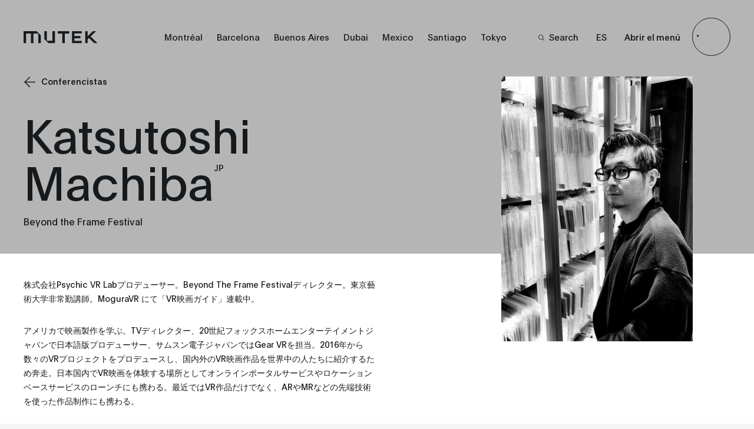

--- FILE ---
content_type: text/html; charset=UTF-8
request_url: https://mutek.org/es/es/conferencistas/katsutoshi-machiba
body_size: 37487
content:

        

<!DOCTYPE html>
<html class="site-org-html" lang="es">
<head>
    <!-- Google Tag Manager -->
    <script>(function(w,d,s,l,i){w[l]=w[l]||[];w[l].push({'gtm.start':
    new Date().getTime(),event:'gtm.js'});var f=d.getElementsByTagName(s)[0],
    j=d.createElement(s),dl=l!='dataLayer'?'&l='+l:'';j.async=true;j.src=
    'https://www.googletagmanager.com/gtm.js?id='+i+dl;f.parentNode.insertBefore(j,f);
    })(window,document,'script','dataLayer','GTM-MP59R29');</script>
    <!-- End Google Tag Manager -->
    <meta charset="utf-8" />
    <meta http-equiv="X-UA-Compatible" content="IE=edge,chrome=1">
    <meta name="viewport" content="width=device-width, initial-scale=1.0, maximum-scale=5.0, user-scalable=yes">
    <link rel="stylesheet" href="/css/build.min.css?v=1747073327" />
    <link rel="manifest" href="/site.webmanifest">
    <link rel="shortcut icon" href="/favicon.ico" type="image/x-icon" id="faviconTag">
    <link rel="apple-touch-icon" href="/assets/favicons/apple-touch-icon.png">
    <meta name="theme-color" content="#d6f550" />
    <meta name="facebook-domain-verification" content="s64rltokrgjh4qs5ho02e2wc802h7m" />
    <title>Katsutoshi Machiba | MUTEK</title>
    <meta name="generator" content="SEOmatic"><meta name="description" content="MUTEK es una organización internacional dedicada a la promoción de la música electrónica y las artes digitales."><meta name="referrer" content="no-referrer-when-downgrade"><meta name="robots" content="all"><meta content="46524392855" property="fb:profile_id"><meta content="es" property="og:locale"><meta content="ja" property="og:locale:alternate"><meta content="fr" property="og:locale:alternate"><meta content="en" property="og:locale:alternate"><meta content="MUTEK" property="og:site_name"><meta content="website" property="og:type"><meta content="https://mutek.org/es/es/conferencistas/katsutoshi-machiba" property="og:url"><meta content="Katsutoshi Machiba" property="og:title"><meta content="MUTEK es una organización internacional dedicada a la promoción de la música electrónica y las artes digitales." property="og:description"><meta content="https://medias.mutek.org/montreal/_1200x630_crop_center-center_82_none/MUTEK2022_Edition23.png?mtime=1648660295" property="og:image"><meta content="1200" property="og:image:width"><meta content="630" property="og:image:height"><meta content="MUTEK2022 Edition23" property="og:image:alt"><meta content="https://www.tiktok.com/@mutek.festival" property="og:see_also"><meta content="https://open.spotify.com/user/ffglnpda4p27j50alsmmy2e4d" property="og:see_also"><meta content="https://soundcloud.com/mutek_montreal" property="og:see_also"><meta content="https://vimeo.com/mutek" property="og:see_also"><meta content="https://www.instagram.com/mutekmontreal/" property="og:see_also"><meta content="https://www.youtube.com/channel/UCP97NIat3uJtYN_nPXSw56w" property="og:see_also"><meta content="https://www.linkedin.com/company/mutek" property="og:see_also"><meta content="https://en.wikipedia.org/wiki/MUTEK" property="og:see_also"><meta content="https://www.facebook.com/MUTEK" property="og:see_also"><meta content="https://twitter.com/MUTEK_Montreal" property="og:see_also"><meta name="twitter:card" content="summary_large_image"><meta name="twitter:site" content="@MUTEK_Montreal"><meta name="twitter:creator" content="@MUTEK_Montreal"><meta name="twitter:title" content="Katsutoshi Machiba"><meta name="twitter:description" content="MUTEK es una organización internacional dedicada a la promoción de la música electrónica y las artes digitales."><meta name="twitter:image" content="https://medias.mutek.org/montreal/_800x418_crop_center-center_82_none/MUTEK2022_Edition23.png?mtime=1648660295"><meta name="twitter:image:width" content="800"><meta name="twitter:image:height" content="418"><meta name="twitter:image:alt" content="MUTEK2022 Edition23">
    <link href="https://mutek.org/es/es/conferencistas/katsutoshi-machiba" rel="canonical"><link href="https://mutek.org/es" rel="home"><link href="https://mutek.org/jp/speakers/katsutoshi-machiba" rel="alternate" hreflang="ja"><link href="https://mutek.org/es/es/conferencistas/katsutoshi-machiba" rel="alternate" hreflang="es"><link href="https://mutek.org/fr/intervenant-e-s/katsutoshi-machiba" rel="alternate" hreflang="fr"><link href="https://mutek.org/en/speakers/katsutoshi-machiba" rel="alternate" hreflang="en">

    </head>
<body class="site-org" data-siteurl="https://mutek.org/es/" data-siteid="5">
    <!-- Google Tag Manager (noscript) -->
    <noscript><iframe src="https://www.googletagmanager.com/ns.html?id=GTM-MP59R29"
    height="0" width="0" style="display:none;visibility:hidden"></iframe></noscript>
    <!-- End Google Tag Manager (noscript) -->
    <script>
        var root = document.documentElement;
                            
        root.style.setProperty('--primary-color-org', '#b5b5b5');
        root.style.setProperty('--secondary-color', '#b5b5b5');
        root.style.setProperty('--secondary-font-color', '#0011ff');
        root.style.setProperty('--hyperlink-color', '#0011ff');
    </script>
    
            
        <div class="loading">
    <svg height="200" width="200">
        <circle class="circle" cx="100" cy="100" r="98" stroke="#ffffff" stroke-location="inside" stroke-width="1" fill-opacity="0" />
        <circle class="circle-bg" cx="100" cy="100" r="98" stroke="#ffffff" stroke-width="1" stroke-location="inside" fill-opacity="0" />
    </svg>
</div>
        
<header class="new-org-header">
    <div class="new-org-header__wrapper">
        <div class="lang-switch-mobile">
        <span>
                            <a  href="https://mutek.org/es/es/conferencistas/katsutoshi-machiba"
                    data-lang="es"
                    class="lang-switcher-link links-container__languages-link  active">
                    <span>ES</span>
                </a>
                            <a  href="https://mutek.org/en/speakers/katsutoshi-machiba"
                    data-lang="en"
                    class="lang-switcher-link links-container__languages-link ">
                    <span>EN</span>
                </a>
                            <a  href="https://mutek.org/fr/intervenant-e-s/katsutoshi-machiba"
                    data-lang="fr"
                    class="lang-switcher-link links-container__languages-link ">
                    <span>FR</span>
                </a>
                            <a  href="https://mutek.org/jp/speakers/katsutoshi-machiba"
                    data-lang="jp"
                    class="lang-switcher-link links-container__languages-link ">
                    <span>JP</span>
                </a>
                    </span>
        <span>
                            <a class="search-link" href="https://mutek.org/es/search"><span class="no-hover"><svg width="10" height="10" viewBox="0 0 10 10" fill="none" xmlns="http://www.w3.org/2000/svg">
    <path
        d="M10 9.45018L7.42754 6.84539C7.92772 6.23517 8.24597 5.49336 8.34509 4.70672C8.4442 3.92008 8.32007 3.12112 7.98722 2.40329C7.65437 1.68545 7.12656 1.07842 6.46551 0.653169C5.80446 0.227922 5.0375 0.00204371 4.25433 0.00194982C3.70184 -0.0151425 3.1516 0.080283 2.63622 0.282567C2.12084 0.484851 1.65083 0.789873 1.25406 1.17954C0.857287 1.56922 0.541838 2.0356 0.326419 2.55103C0.111001 3.06647 0 3.62046 0 4.18015C0 4.73984 0.111001 5.29383 0.326419 5.80927C0.541838 6.32471 0.857287 6.79109 1.25406 7.18076C1.65083 7.57043 2.12084 7.87545 2.63622 8.07774C3.1516 8.28002 3.70184 8.37545 4.25433 8.35835C5.21561 8.36028 6.14684 8.01928 6.88455 7.3952L9.45701 10L10 9.45018ZM4.25433 7.57848C3.58984 7.57925 2.94006 7.38038 2.38724 7.00705C1.83442 6.63372 1.40342 6.10271 1.14877 5.48123C0.894134 4.85975 0.827308 4.17575 0.956757 3.5158C1.08621 2.85585 1.40611 2.24962 1.87597 1.77385C2.34584 1.29808 2.94454 0.974153 3.5963 0.843077C4.24806 0.712001 4.92357 0.779667 5.53733 1.03751C6.15109 1.29535 6.67551 1.73178 7.04421 2.29155C7.4129 2.85131 7.6093 3.50926 7.60854 4.1821C7.6065 5.08224 7.25246 5.94493 6.62387 6.58143C5.99527 7.21792 5.1433 7.57642 4.25433 7.57848Z"
        fill="white" />
</svg></span><span>Search</span></a>
                    </span>

        </div>
        <div class="new-org-header__logo">
            <a title="Mutek Logo" href="https://mutek.org/es/">
                <span class="normal-logo">
                                                                <svg xmlns="http://www.w3.org/2000/svg" xmlns:xlink="http://www.w3.org/1999/xlink" version="1.1" id="gxjwbivyxa-Layer_1" x="0px" y="0px" width="325px" height="35px" viewBox="0 0 325 35" xml:space="preserve">
<g>
	<path d="M115.608,2.97v6.118h-11.433v25.538h-6.33V9.088H86.413V2.97H115.608z M122.613,2.97v31.655h24.533V28.76h-18.634V21.9   h15.146v-6.038h-15.146V8.784h18.632V2.97H122.613z M0,2.97v6.331v25.324h6.332V9.301h12.232v25.324h0.108h6.223V9.301h12.232   v25.324h6.33V13.511L32.91,2.97H0z M72.912,2.97v25.326H58.744V2.97h-6.33v21.101l10.555,10.554h16.272V2.97H72.912z    M186.899,34.606l-17.499-17.5l0,0l-0.004-0.003h0.006L183.539,2.97h-8.23L161.97,16.299L161.964,2.97h-6.01v31.636h6.016V24.578   l3.344-3.348l13.376,13.375H186.899z"></path>
	<g>
		<path d="M212.126,3.851h-0.669V2.969h0.669V2.622c0-0.931,0.639-1.58,1.646-1.58c0.154,0,0.231,0,0.379,0.029V2.02    c-0.078-0.009-0.157-0.019-0.225-0.019c-0.377,0-0.617,0.183-0.617,0.571v0.396h0.842v0.882h-0.842v4.203h-1.183V3.851z"></path>
		<path d="M216.078,5.797c0.078,0.833,0.638,1.432,1.463,1.432c0.577,0,0.938-0.241,1.162-0.629h1.19    c-0.312,0.931-1.154,1.608-2.382,1.608c-1.588,0-2.615-1.122-2.615-2.712c0-1.548,1.046-2.702,2.595-2.702    c1.617,0,2.488,1.212,2.488,2.692c0,0.185-0.008,0.292-0.008,0.32L216.078,5.797z M218.799,4.955    c-0.077-0.698-0.553-1.24-1.317-1.24c-0.736,0-1.259,0.426-1.365,1.24H218.799z"></path>
		<path d="M221.978,6.446c0.145,0.503,0.523,0.812,1.104,0.812c0.503,0,0.9-0.241,0.9-0.628c0-0.359-0.385-0.455-0.9-0.601    l-0.561-0.154c-0.825-0.233-1.483-0.562-1.483-1.502c0-0.93,0.823-1.569,1.956-1.569c1.085,0,1.929,0.583,2.006,1.589h-1.046    c-0.145-0.436-0.475-0.648-0.987-0.648c-0.531,0-0.786,0.252-0.786,0.562c0,0.339,0.272,0.435,0.786,0.581l0.56,0.145    c1.049,0.291,1.56,0.63,1.56,1.501c0,1.008-0.842,1.676-2.024,1.676c-1.269,0-2.004-0.59-2.197-1.762H221.978z"></path>
		<path d="M227.827,2.969h0.95v0.882h-0.95V6.63c0,0.475,0.224,0.628,0.612,0.628c0.096,0,0.173-0.009,0.24-0.019v0.872    c-0.105,0.029-0.231,0.039-0.454,0.039c-0.958,0-1.579-0.311-1.579-1.317V3.851h-0.765V2.969h0.765V1.594h1.181V2.969z"></path>
		<path d="M229.979,1.129h1.211v1.104h-1.211V1.129z M231.18,2.969v5.084h-1.182V2.969H231.18z"></path>
		<path d="M234.193,8.053c-0.65-1.655-1.298-3.427-1.946-5.084h1.296l0.659,2.015c0.184,0.59,0.329,0.938,0.562,1.665h0.019    c0.212-0.707,0.339-0.987,0.591-1.782l0.621-1.898h1.259l-1.957,5.084H234.193z"></path>
		<path d="M238.029,4.557c0.047-0.978,0.853-1.753,2.179-1.753c1.239,0,2.101,0.515,2.101,2.248v1.424    c0,0.706,0.038,1.201,0.117,1.578h-1.083c-0.03-0.146-0.062-0.377-0.062-0.678c-0.28,0.417-0.859,0.775-1.685,0.775    c-1.054,0-1.81-0.552-1.81-1.511c0-1.056,1.134-1.462,2.208-1.617c0.437-0.067,0.832-0.106,1.171-0.136    c-0.029-0.853-0.319-1.162-0.988-1.162c-0.667,0-0.957,0.338-1.023,0.833H238.029z M241.186,5.71l-0.262,0.029    c-1.288,0.126-1.877,0.338-1.877,0.871c0,0.465,0.339,0.697,0.881,0.697c0.851,0,1.248-0.523,1.248-1.385    C241.176,5.913,241.176,5.817,241.186,5.71z"></path>
		<path d="M243.93,1.129h1.182v6.924h-1.182V1.129z"></path>
		<path d="M249.45,1.129h1.211v1.104h-1.211V1.129z M250.651,2.969v5.084h-1.182V2.969H250.651z"></path>
		<path d="M253.421,3.28c0,0.106,0,0.212-0.01,0.319c0,0.009,0,0.009,0.01,0.009c0.312-0.464,0.804-0.804,1.589-0.804    c1.172,0,1.838,0.775,1.838,2.093v3.157h-1.18V5.429c0-0.997-0.232-1.637-1.036-1.637s-1.152,0.63-1.152,1.424v2.837h-1.181V3.734    c0-0.262,0-0.513-0.01-0.775h1.132V3.28z"></path>
		<path d="M259.874,2.969h0.948v0.882h-0.948V6.63c0,0.475,0.222,0.628,0.609,0.628c0.096,0,0.174-0.009,0.24-0.019v0.872    c-0.105,0.029-0.23,0.039-0.454,0.039c-0.96,0-1.576-0.311-1.576-1.317V3.851h-0.768V2.969h0.768V1.594h1.181V2.969z"></path>
		<path d="M262.857,5.797c0.076,0.833,0.638,1.432,1.461,1.432c0.58,0,0.94-0.241,1.162-0.629h1.193    c-0.312,0.931-1.154,1.608-2.385,1.608c-1.588,0-2.613-1.122-2.613-2.712c0-1.548,1.046-2.702,2.594-2.702    c1.616,0,2.487,1.212,2.487,2.692c0,0.185-0.01,0.292-0.01,0.32L262.857,5.797z M265.578,4.955    c-0.078-0.698-0.552-1.24-1.318-1.24c-0.736,0-1.257,0.426-1.363,1.24H265.578z"></path>
		<path d="M269.144,2.959v0.35c0,0.114,0,0.231-0.01,0.337c0.185-0.513,0.648-0.804,1.23-0.804c0.125,0,0.214,0.01,0.279,0.019    v1.125c-0.087-0.03-0.223-0.039-0.339-0.039c-0.929,0-1.085,0.659-1.085,1.704v2.402h-1.181V3.88c0-0.321,0-0.61-0.008-0.921    H269.144z"></path>
		<path d="M272.922,3.28c0,0.106,0,0.212-0.012,0.319c0,0.009,0,0.009,0.012,0.009c0.31-0.464,0.804-0.804,1.587-0.804    c1.172,0,1.84,0.775,1.84,2.093v3.157h-1.181V5.429c0-0.997-0.232-1.637-1.036-1.637c-0.802,0-1.152,0.63-1.152,1.424v2.837    h-1.182V3.734c0-0.262,0-0.513-0.01-0.775h1.134V3.28z"></path>
		<path d="M277.824,4.557c0.046-0.978,0.85-1.753,2.179-1.753c1.239,0,2.1,0.515,2.1,2.248v1.424c0,0.706,0.039,1.201,0.117,1.578    h-1.086c-0.029-0.146-0.058-0.377-0.058-0.678c-0.281,0.417-0.86,0.775-1.684,0.775c-1.056,0-1.812-0.552-1.812-1.511    c0-1.056,1.133-1.462,2.209-1.617c0.437-0.067,0.832-0.106,1.171-0.136c-0.029-0.853-0.319-1.162-0.987-1.162    s-0.958,0.338-1.027,0.833H277.824z M280.979,5.71l-0.261,0.029c-1.289,0.126-1.879,0.338-1.879,0.871    c0,0.465,0.34,0.697,0.88,0.697c0.853,0,1.25-0.523,1.25-1.385C280.97,5.913,280.97,5.817,280.979,5.71z"></path>
		<path d="M288.36,6.427c-0.29,1.016-1.085,1.781-2.392,1.781c-1.606,0-2.595-1.142-2.595-2.702c0-1.539,1.035-2.712,2.614-2.712    c1.316,0,2.149,0.785,2.382,1.859h-1.23c-0.202-0.542-0.55-0.871-1.171-0.871c-0.853,0-1.385,0.717-1.385,1.704    c0,1.046,0.532,1.743,1.435,1.743c0.579,0,0.986-0.309,1.181-0.803H288.36z"></path>
		<path d="M289.622,1.129h1.211v1.104h-1.211V1.129z M290.822,2.969v5.084h-1.181V2.969H290.822z"></path>
		<path d="M297.466,5.516c0,1.579-1.036,2.692-2.682,2.692c-1.638,0-2.635-1.142-2.635-2.692c0-1.597,1.054-2.722,2.654-2.722    C296.412,2.794,297.466,3.919,297.466,5.516z M293.36,5.506c0,1.045,0.533,1.713,1.424,1.713c0.899,0,1.435-0.668,1.435-1.713    c0-1.007-0.545-1.724-1.435-1.724C293.894,3.783,293.36,4.5,293.36,5.506z"></path>
		<path d="M299.928,3.28c0,0.106,0,0.212-0.009,0.319c0,0.009,0,0.009,0.009,0.009c0.311-0.464,0.804-0.804,1.589-0.804    c1.173,0,1.84,0.775,1.84,2.093v3.157h-1.181V5.429c0-0.997-0.234-1.637-1.036-1.637c-0.806,0-1.152,0.63-1.152,1.424v2.837    h-1.182V3.734c0-0.262,0-0.513-0.01-0.775h1.132V3.28z"></path>
		<path d="M304.83,4.557c0.048-0.978,0.852-1.753,2.181-1.753c1.237,0,2.1,0.515,2.1,2.248v1.424c0,0.706,0.039,1.201,0.115,1.578    h-1.084c-0.028-0.146-0.058-0.377-0.058-0.678c-0.281,0.417-0.86,0.775-1.685,0.775c-1.057,0-1.811-0.552-1.811-1.511    c0-1.056,1.132-1.462,2.208-1.617c0.437-0.067,0.832-0.106,1.169-0.136c-0.027-0.853-0.317-1.162-0.985-1.162    s-0.958,0.338-1.025,0.833H304.83z M307.987,5.71l-0.263,0.029c-1.287,0.126-1.876,0.338-1.876,0.871    c0,0.465,0.339,0.697,0.879,0.697c0.853,0,1.25-0.523,1.25-1.385C307.978,5.913,307.978,5.817,307.987,5.71z"></path>
		<path d="M310.73,1.129h1.181v6.924h-1.181V1.129z"></path>
		<path d="M215.67,21.342v-0.717c-0.3,0.455-0.871,0.834-1.753,0.834c-1.393,0-2.343-1.084-2.343-2.674    c0-1.539,0.919-2.692,2.372-2.692c0.805,0,1.385,0.398,1.666,0.814c-0.011-0.358-0.011-0.659-0.011-1.007v-1.481h1.182v6.924    H215.67z M212.783,18.805c0,0.969,0.525,1.694,1.404,1.694c0.921,0,1.473-0.735,1.473-1.733c0-0.978-0.611-1.694-1.463-1.694    C213.309,17.072,212.783,17.836,212.783,18.805z"></path>
		<path d="M219.295,19.086c0.075,0.832,0.639,1.432,1.461,1.432c0.58,0,0.939-0.241,1.164-0.629h1.19    c-0.312,0.931-1.153,1.608-2.385,1.608c-1.586,0-2.613-1.123-2.613-2.712c0-1.548,1.047-2.702,2.595-2.702    c1.615,0,2.489,1.211,2.489,2.692c0,0.185-0.009,0.292-0.009,0.32L219.295,19.086z M222.016,18.243    c-0.078-0.697-0.553-1.239-1.318-1.239c-0.737,0-1.258,0.426-1.363,1.239H222.016z"></path>
		<path d="M231.828,19.716c-0.291,1.017-1.083,1.782-2.393,1.782c-1.606,0-2.596-1.143-2.596-2.702c0-1.54,1.038-2.712,2.615-2.712    c1.316,0,2.149,0.785,2.383,1.859h-1.231c-0.203-0.542-0.55-0.871-1.171-0.871c-0.852,0-1.385,0.717-1.385,1.704    c0,1.045,0.533,1.743,1.435,1.743c0.581,0,0.986-0.309,1.181-0.803H231.828z"></path>
		<path d="M234.212,16.248v0.35c0,0.115,0,0.231-0.01,0.338c0.184-0.513,0.65-0.804,1.229-0.804c0.125,0,0.214,0.009,0.282,0.019    v1.125c-0.088-0.029-0.223-0.039-0.34-0.039c-0.929,0-1.084,0.659-1.084,1.704v2.401h-1.182v-4.173c0-0.321,0-0.61-0.01-0.921    H234.212z"></path>
		<path d="M237.642,19.086c0.078,0.832,0.639,1.432,1.461,1.432c0.583,0,0.94-0.241,1.164-0.629h1.191    c-0.312,0.931-1.153,1.608-2.384,1.608c-1.587,0-2.613-1.123-2.613-2.712c0-1.548,1.046-2.702,2.596-2.702    c1.615,0,2.487,1.211,2.487,2.692c0,0.185-0.01,0.292-0.01,0.32L237.642,19.086z M240.362,18.243    c-0.078-0.697-0.552-1.239-1.315-1.239c-0.736,0-1.26,0.426-1.365,1.239H240.362z"></path>
		<path d="M242.697,17.847c0.05-0.979,0.854-1.753,2.181-1.753c1.238,0,2.1,0.514,2.1,2.248v1.423c0,0.706,0.04,1.201,0.116,1.578    h-1.083c-0.029-0.146-0.058-0.377-0.058-0.678c-0.281,0.416-0.863,0.775-1.687,0.775c-1.056,0-1.81-0.552-1.81-1.511    c0-1.056,1.134-1.462,2.207-1.617c0.436-0.068,0.833-0.106,1.172-0.135c-0.029-0.853-0.319-1.162-0.987-1.162    c-0.67,0-0.96,0.338-1.026,0.833H242.697z M245.855,18.999l-0.263,0.029c-1.286,0.125-1.876,0.338-1.876,0.871    c0,0.465,0.338,0.697,0.879,0.697c0.853,0,1.25-0.523,1.25-1.385C245.846,19.202,245.846,19.105,245.855,18.999z"></path>
		<path d="M249.993,16.258h0.948v0.881h-0.948v2.779c0,0.476,0.223,0.63,0.609,0.63c0.098,0,0.174-0.01,0.242-0.019V21.4    c-0.105,0.029-0.232,0.039-0.456,0.039c-0.958,0-1.576-0.311-1.576-1.317v-2.983h-0.768v-0.881h0.768v-1.375h1.181V16.258z"></path>
		<path d="M252.142,14.418h1.211v1.103h-1.211V14.418z M253.345,16.258v5.084h-1.184v-5.084H253.345z"></path>
		<path d="M256.355,21.342c-0.648-1.655-1.297-3.428-1.945-5.084h1.297l0.658,2.014c0.184,0.591,0.332,0.939,0.562,1.665h0.02    c0.213-0.707,0.339-0.987,0.59-1.782l0.621-1.897h1.26l-1.957,5.084H256.355z"></path>
		<path d="M260.453,14.418h1.211v1.103h-1.211V14.418z M261.654,16.258v5.084h-1.181v-5.084H261.654z"></path>
		<path d="M267.089,21.342v-0.717c-0.3,0.455-0.872,0.834-1.753,0.834c-1.395,0-2.343-1.084-2.343-2.674    c0-1.539,0.918-2.692,2.371-2.692c0.804,0,1.385,0.398,1.668,0.814c-0.01-0.358-0.01-0.659-0.01-1.007v-1.481h1.181v6.924H267.089    z M264.203,18.805c0,0.969,0.523,1.694,1.404,1.694c0.919,0,1.473-0.735,1.473-1.733c0-0.978-0.612-1.694-1.462-1.694    C264.727,17.072,264.203,17.836,264.203,18.805z"></path>
		<path d="M269.724,17.847c0.049-0.979,0.854-1.753,2.18-1.753c1.24,0,2.102,0.514,2.102,2.248v1.423    c0,0.706,0.04,1.201,0.117,1.578h-1.084c-0.029-0.146-0.059-0.377-0.059-0.678c-0.28,0.416-0.862,0.775-1.687,0.775    c-1.054,0-1.811-0.552-1.811-1.511c0-1.056,1.132-1.462,2.207-1.617c0.436-0.068,0.835-0.106,1.173-0.135    c-0.028-0.853-0.32-1.162-0.988-1.162c-0.667,0-0.958,0.338-1.024,0.833H269.724z M272.884,18.999l-0.264,0.029    c-1.288,0.125-1.878,0.338-1.878,0.871c0,0.465,0.339,0.697,0.882,0.697c0.852,0,1.25-0.523,1.25-1.385    C272.874,19.202,272.874,19.105,272.884,18.999z"></path>
		<path d="M279.382,21.342v-0.717c-0.3,0.455-0.873,0.834-1.754,0.834c-1.393,0-2.343-1.084-2.343-2.674    c0-1.539,0.92-2.692,2.372-2.692c0.806,0,1.385,0.398,1.665,0.814c-0.01-0.358-0.01-0.659-0.01-1.007v-1.481h1.181v6.924H279.382z     M276.495,18.805c0,0.969,0.523,1.694,1.403,1.694c0.92,0,1.474-0.735,1.474-1.733c0-0.978-0.609-1.694-1.464-1.694    C277.019,17.072,276.495,17.836,276.495,18.805z"></path>
		<path d="M288.614,21.342v-0.717c-0.302,0.455-0.873,0.834-1.756,0.834c-1.393,0-2.344-1.084-2.344-2.674    c0-1.539,0.921-2.692,2.373-2.692c0.806,0,1.385,0.398,1.667,0.814c-0.01-0.358-0.01-0.659-0.01-1.007v-1.481h1.182v6.924H288.614    z M285.727,18.805c0,0.969,0.524,1.694,1.403,1.694c0.919,0,1.472-0.735,1.472-1.733c0-0.978-0.608-1.694-1.462-1.694    C286.251,17.072,285.727,17.836,285.727,18.805z"></path>
		<path d="M291.356,14.418h1.21v1.103h-1.21V14.418z M292.557,16.258v5.084h-1.181v-5.084H292.557z"></path>
		<path d="M299.134,20.499c0,1.667-0.95,2.702-2.635,2.702c-1.288,0-2.151-0.667-2.42-1.674h1.247    c0.204,0.455,0.629,0.697,1.173,0.697c1.123,0,1.539-0.697,1.539-1.937h-0.02c-0.26,0.426-0.843,0.832-1.734,0.832    c-1.473,0-2.38-1.036-2.38-2.489c0-1.509,0.995-2.528,2.351-2.528c0.901,0,1.464,0.408,1.764,0.833    c-0.008-0.116-0.008-0.213-0.008-0.338v-0.339h1.123V20.499z M295.113,18.62c0,0.902,0.522,1.541,1.443,1.541    c0.823,0,1.454-0.552,1.454-1.569c0-0.9-0.563-1.51-1.454-1.51S295.113,17.691,295.113,18.62z"></path>
		<path d="M300.751,14.418h1.211v1.103h-1.211V14.418z M301.951,16.258v5.084h-1.181v-5.084H301.951z"></path>
		<path d="M305.021,16.258h0.95v0.881h-0.95v2.779c0,0.476,0.224,0.63,0.612,0.63c0.097,0,0.173-0.01,0.24-0.019V21.4    c-0.105,0.029-0.231,0.039-0.455,0.039c-0.958,0-1.579-0.311-1.579-1.317v-2.983h-0.764v-0.881h0.764v-1.375h1.182V16.258z"></path>
		<path d="M307.066,17.847c0.05-0.979,0.853-1.753,2.179-1.753c1.24,0,2.103,0.514,2.103,2.248v1.423    c0,0.706,0.038,1.201,0.117,1.578h-1.085c-0.03-0.146-0.06-0.377-0.06-0.678c-0.277,0.416-0.861,0.775-1.685,0.775    c-1.054,0-1.81-0.552-1.81-1.511c0-1.056,1.133-1.462,2.207-1.617c0.436-0.068,0.833-0.106,1.172-0.135    c-0.029-0.853-0.319-1.162-0.989-1.162c-0.666,0-0.956,0.338-1.026,0.833H307.066z M310.225,18.999l-0.26,0.029    c-1.29,0.125-1.881,0.338-1.881,0.871c0,0.465,0.338,0.697,0.881,0.697c0.854,0,1.25-0.523,1.25-1.385    C310.215,19.202,310.215,19.105,310.225,18.999z"></path>
		<path d="M312.967,14.418h1.182v6.924h-1.182V14.418z"></path>
		<path d="M318.779,23.085l0.793-1.878c-0.589-1.539-1.298-3.35-1.917-4.948h1.298c0.571,1.627,0.881,2.634,1.24,3.631    c0.308-0.852,0.821-2.421,1.238-3.631h1.27c-0.891,2.257-1.766,4.493-2.721,6.827H318.779z"></path>
		<path d="M213.006,29.868c0,0.106,0,0.202-0.008,0.318c0.261-0.455,0.765-0.804,1.53-0.804c0.725,0,1.219,0.311,1.521,0.863    c0.31-0.436,0.812-0.863,1.712-0.863c1.171,0,1.831,0.746,1.831,2.092v3.157h-1.182v-2.712c0-1.045-0.28-1.549-0.977-1.549    c-0.736,0-1.107,0.552-1.107,1.317v2.943h-1.179v-2.741c0-1.036-0.283-1.52-0.987-1.52c-0.774,0-1.096,0.61-1.096,1.424v2.837    h-1.181v-4.299c0-0.272,0-0.514-0.01-0.785h1.132V29.868z"></path>
		<path d="M224.562,34.273v-0.369c-0.3,0.533-0.813,0.863-1.579,0.863c-1.152,0-1.838-0.678-1.838-2.219v-3.001h1.181v2.713    c0,0.899,0.232,1.529,1.046,1.529c0.919,0,1.123-0.784,1.123-1.578v-2.664h1.181v4.319c0,0.262,0,0.523,0.01,0.766h-1.123V34.273z     M223.847,28.86h-1.278l1.104-1.152h1.521L223.847,28.86z"></path>
		<path d="M228.041,33.024c0.145,0.503,0.523,0.812,1.104,0.812c0.504,0,0.899-0.242,0.899-0.63c0-0.357-0.386-0.455-0.899-0.6    l-0.562-0.154c-0.823-0.233-1.481-0.562-1.481-1.501c0-0.93,0.823-1.569,1.956-1.569c1.082,0,1.927,0.582,2.004,1.588h-1.047    c-0.146-0.435-0.473-0.648-0.987-0.648c-0.531,0-0.783,0.252-0.783,0.562c0,0.339,0.27,0.436,0.783,0.581l0.562,0.146    c1.046,0.29,1.557,0.63,1.557,1.5c0,1.008-0.841,1.676-2.021,1.676c-1.27,0-2.006-0.59-2.198-1.762H228.041z"></path>
		<path d="M232.449,27.708h1.21v1.103h-1.21V27.708z M233.649,29.547v5.084h-1.182v-5.084H233.649z"></path>
		<path d="M239.965,33.005c-0.289,1.017-1.085,1.782-2.394,1.782c-1.606,0-2.594-1.142-2.594-2.702c0-1.54,1.036-2.712,2.613-2.712    c1.316,0,2.15,0.785,2.384,1.859h-1.229c-0.204-0.542-0.553-0.871-1.174-0.871c-0.852,0-1.384,0.716-1.384,1.704    c0,1.046,0.532,1.743,1.433,1.743c0.582,0,0.989-0.31,1.181-0.803H239.965z"></path>
		<path d="M241.118,31.136c0.048-0.978,0.853-1.753,2.179-1.753c1.24,0,2.103,0.514,2.103,2.248v1.423    c0,0.706,0.038,1.201,0.117,1.578h-1.085c-0.029-0.146-0.06-0.377-0.06-0.678c-0.279,0.416-0.861,0.775-1.685,0.775    c-1.056,0-1.812-0.552-1.812-1.511c0-1.055,1.135-1.462,2.21-1.617c0.433-0.068,0.83-0.107,1.171-0.136    c-0.029-0.853-0.321-1.162-0.989-1.162s-0.959,0.338-1.026,0.833H241.118z M244.276,32.288l-0.262,0.029    c-1.287,0.125-1.879,0.338-1.879,0.871c0,0.465,0.339,0.697,0.881,0.697c0.854,0,1.25-0.523,1.25-1.385    C244.267,32.491,244.267,32.395,244.276,32.288z"></path>
		<path d="M250.533,32.375c0.079,0.832,0.641,1.433,1.464,1.433c0.579,0,0.94-0.241,1.163-0.63h1.189    c-0.31,0.931-1.152,1.608-2.382,1.608c-1.589,0-2.613-1.123-2.613-2.712c0-1.548,1.044-2.702,2.595-2.702    c1.617,0,2.488,1.211,2.488,2.692c0,0.185-0.01,0.291-0.01,0.32L250.533,32.375z M253.257,31.532    c-0.079-0.697-0.553-1.24-1.319-1.24c-0.734,0-1.258,0.427-1.365,1.24H253.257z"></path>
		<path d="M255.749,27.708h1.179v6.924h-1.179V27.708z"></path>
		<path d="M259.467,32.375c0.076,0.832,0.638,1.433,1.461,1.433c0.579,0,0.94-0.241,1.164-0.63h1.188    c-0.31,0.931-1.152,1.608-2.38,1.608c-1.591,0-2.615-1.123-2.615-2.712c0-1.548,1.046-2.702,2.596-2.702    c1.616,0,2.487,1.211,2.487,2.692c0,0.185-0.01,0.291-0.01,0.32L259.467,32.375z M262.188,31.532    c-0.077-0.697-0.553-1.24-1.318-1.24c-0.735,0-1.258,0.427-1.364,1.24H262.188z"></path>
		<path d="M269.316,33.005c-0.29,1.017-1.084,1.782-2.393,1.782c-1.605,0-2.594-1.142-2.594-2.702c0-1.54,1.034-2.712,2.613-2.712    c1.319,0,2.149,0.785,2.383,1.859h-1.229c-0.206-0.542-0.555-0.871-1.174-0.871c-0.852,0-1.385,0.716-1.385,1.704    c0,1.046,0.533,1.743,1.435,1.743c0.579,0,0.987-0.31,1.181-0.803H269.316z"></path>
		<path d="M272.021,29.547h0.948v0.882h-0.948v2.778c0,0.476,0.222,0.63,0.608,0.63c0.097,0,0.175-0.01,0.244-0.02v0.872    c-0.108,0.03-0.234,0.039-0.455,0.039c-0.96,0-1.579-0.311-1.579-1.317v-2.982h-0.766v-0.882h0.766v-1.375h1.182V29.547z"></path>
		<path d="M275.295,29.538v0.349c0,0.115,0,0.231-0.01,0.338c0.184-0.513,0.648-0.804,1.229-0.804c0.126,0,0.214,0.009,0.28,0.02    v1.125c-0.086-0.029-0.221-0.039-0.338-0.039c-0.93,0-1.084,0.658-1.084,1.704v2.401h-1.182v-4.173c0-0.32,0-0.61-0.012-0.92    H275.295z"></path>
		<path d="M282.86,32.094c0,1.579-1.036,2.692-2.685,2.692c-1.635,0-2.635-1.142-2.635-2.692c0-1.598,1.057-2.722,2.654-2.722    C281.805,29.373,282.86,30.497,282.86,32.094z M278.753,32.084c0,1.045,0.534,1.714,1.423,1.714c0.9,0,1.435-0.668,1.435-1.714    c0-1.007-0.542-1.723-1.435-1.723C279.287,30.361,278.753,31.078,278.753,32.084z M280.643,28.86h-1.279l1.104-1.152h1.521    L280.643,28.86z"></path>
		<path d="M285.32,29.857c0,0.106,0,0.212-0.008,0.319c0,0.009,0,0.009,0.008,0.009c0.31-0.463,0.804-0.804,1.589-0.804    c1.171,0,1.84,0.775,1.84,2.092v3.157h-1.181v-2.625c0-0.997-0.234-1.636-1.037-1.636c-0.804,0-1.151,0.629-1.151,1.424v2.837    h-1.183v-4.319c0-0.262,0-0.514-0.01-0.775h1.133V29.857z"></path>
		<path d="M290.33,27.708h1.21v1.103h-1.21V27.708z M291.528,29.547v5.084h-1.179v-5.084H291.528z"></path>
		<path d="M297.846,33.005c-0.291,1.017-1.085,1.782-2.393,1.782c-1.607,0-2.595-1.142-2.595-2.702c0-1.54,1.035-2.712,2.615-2.712    c1.316,0,2.148,0.785,2.38,1.859h-1.228c-0.206-0.542-0.556-0.871-1.173-0.871c-0.854,0-1.387,0.716-1.387,1.704    c0,1.046,0.533,1.743,1.435,1.743c0.58,0,0.987-0.31,1.181-0.803H297.846z"></path>
		<path d="M299,31.136c0.049-0.978,0.852-1.753,2.178-1.753c1.238,0,2.101,0.514,2.101,2.248v1.423c0,0.706,0.039,1.201,0.117,1.578    h-1.085c-0.029-0.146-0.06-0.377-0.06-0.678c-0.277,0.416-0.859,0.775-1.685,0.775c-1.054,0-1.81-0.552-1.81-1.511    c0-1.055,1.133-1.462,2.208-1.617c0.437-0.068,0.832-0.107,1.171-0.136c-0.029-0.853-0.319-1.162-0.986-1.162    c-0.669,0-0.958,0.338-1.027,0.833H299z M302.155,32.288l-0.26,0.029c-1.289,0.125-1.879,0.338-1.879,0.871    c0,0.465,0.339,0.697,0.879,0.697c0.855,0,1.25-0.523,1.25-1.385C302.146,32.491,302.146,32.395,302.155,32.288z"></path>
	</g>
</g>
</svg>

                                    </span>

                <span class="sticky-logo">
                    <svg width="32" height="29" viewBox="0 0 32 29" fill="none" xmlns="http://www.w3.org/2000/svg" xmlns:xlink="http://www.w3.org/1999/xlink">
<rect width="32" height="29" fill="url(#pattern0)"/>
<defs>
<pattern id="pattern0" patternContentUnits="objectBoundingBox" width="1" height="1">
<use xlink:href="#image0_726_4812" transform="translate(-0.09375) scale(0.0015625 0.00172414)"/>
</pattern>
<image id="image0_726_4812" width="2560" height="580" xlink:href="[data-uri]"/>
</defs>
</svg>

                </span>
                <span class="mobile-logo">
                    <svg xmlns="http://www.w3.org/2000/svg" viewBox="0 0 110 19">
  <path fill="#F5F5F5" fill-rule="evenodd" d="M102.734 0l-7.816 7.701L94.915 0h-3.523v18.279h3.526v-5.794l1.96-1.933 7.838 7.727h4.812L99.27 8.168l.001-.001-.002-.001h.003L107.557 0h-4.823zm-30.88 0v18.29h14.377v-3.388h-10.92v-3.964h8.875V7.45h-8.875V3.358h10.92V0H71.854zM50.64 0v3.534h6.699v14.757h3.71V3.534h6.699V0H50.64zm-7.913 0v14.633h-8.302V0h-3.71v12.192L36.9 18.29h9.536V0h-3.71zM0 0v18.291h3.71V3.658h7.168v14.633h3.711V3.658h7.169v14.633h3.709V6.09L19.285 0H0z"></path>
</svg>
                </span>
            </a>
        </div>
        <div  class="new-org-header__top-nav">
            <div class="new-org-header__top-nav-links">
                                                            <a rel="noopener"  href="https://montreal.mutek.org" target="_blank">
                            <span >Montréal</span>
                        </a>
                                            <a rel="noopener"  href="https://barcelona.mutek.org/en?utm_campaign=WebMutek_&amp;utm_content=WebMutek___" target="_blank">
                            <span >Barcelona</span>
                        </a>
                                            <a rel="noopener"  href="https://buenos-aires.mutek.org" target="_blank">
                            <span >Buenos Aires</span>
                        </a>
                                            <a rel="noopener"  href="https://dubai.mutek.org/" target="_blank">
                            <span >Dubai</span>
                        </a>
                                            <a rel="noopener"  href="https://mexico.mutek.org" target="_blank">
                            <span >Mexico</span>
                        </a>
                                            <a rel="noopener"  href="https://www.mutek.cl" target="_blank">
                            <span >Santiago</span>
                        </a>
                                            <a rel="noopener"  href="https://tokyo.mutek.org" target="_blank">
                            <span >Tokyo</span>
                        </a>
                                                                         <a class="search-link" href="https://mutek.org/es/search"><span class="no-hover"><svg width="10" height="10" viewBox="0 0 10 10" fill="none" xmlns="http://www.w3.org/2000/svg">
    <path
        d="M10 9.45018L7.42754 6.84539C7.92772 6.23517 8.24597 5.49336 8.34509 4.70672C8.4442 3.92008 8.32007 3.12112 7.98722 2.40329C7.65437 1.68545 7.12656 1.07842 6.46551 0.653169C5.80446 0.227922 5.0375 0.00204371 4.25433 0.00194982C3.70184 -0.0151425 3.1516 0.080283 2.63622 0.282567C2.12084 0.484851 1.65083 0.789873 1.25406 1.17954C0.857287 1.56922 0.541838 2.0356 0.326419 2.55103C0.111001 3.06647 0 3.62046 0 4.18015C0 4.73984 0.111001 5.29383 0.326419 5.80927C0.541838 6.32471 0.857287 6.79109 1.25406 7.18076C1.65083 7.57043 2.12084 7.87545 2.63622 8.07774C3.1516 8.28002 3.70184 8.37545 4.25433 8.35835C5.21561 8.36028 6.14684 8.01928 6.88455 7.3952L9.45701 10L10 9.45018ZM4.25433 7.57848C3.58984 7.57925 2.94006 7.38038 2.38724 7.00705C1.83442 6.63372 1.40342 6.10271 1.14877 5.48123C0.894134 4.85975 0.827308 4.17575 0.956757 3.5158C1.08621 2.85585 1.40611 2.24962 1.87597 1.77385C2.34584 1.29808 2.94454 0.974153 3.5963 0.843077C4.24806 0.712001 4.92357 0.779667 5.53733 1.03751C6.15109 1.29535 6.67551 1.73178 7.04421 2.29155C7.4129 2.85131 7.6093 3.50926 7.60854 4.1821C7.6065 5.08224 7.25246 5.94493 6.62387 6.58143C5.99527 7.21792 5.1433 7.57642 4.25433 7.57848Z"
        fill="white" />
</svg></span><span>Search</span></a>
                            </div>

                            <div class="new-org-header__top-nav-lang">
                    <div class="links-container__languages">
                                                                                    <a href="https://mutek.org/es/es/conferencistas/katsutoshi-machiba" data-lang="es" class="lang-switcher-link links-container__languages-link"><span>ES</span></a>
                                <span class="links-container__languages-others">
                                                                                                                <a href="https://mutek.org/en/speakers/katsutoshi-machiba" data-lang="en" class="lang-switcher-link links-container__languages-link no-router"><span>EN</span></a>
                                                                                                                <a href="https://mutek.org/fr/intervenant-e-s/katsutoshi-machiba" data-lang="fr" class="lang-switcher-link links-container__languages-link no-router"><span>FR</span></a>
                                                                                                                <a href="https://mutek.org/jp/speakers/katsutoshi-machiba" data-lang="jp" class="lang-switcher-link links-container__languages-link no-router"><span>JP</span></a>
                                                                            </span>
                    </div>
                </div>
                        <a href="#" class="header-sticky__menu-toggle no-router new-org-header__top-nav-menu-toggle">
                <span class="header-sticky__label header-sticky__label-open">Abrir el menú</span>
                <span class="header-sticky__label header-sticky__label-close">Cerrar el menú</span>
                <div class="header-sticky__menu-circle">
                    <div class="menu-btn-container">
    <div class="bg-button-circle" ></div>
    <div class="bg-button-open">
        <div class="corner corner-left-top">
            <div class="border border-before">
                <span class="border-inner"></span>
            </div>
            <div class="border border-after">
                <span class="border-inner"></span>
            </div>
        </div>
        <div class="corner corner-right-top">
            <div class="border border-before">
                <span class="border-inner"></span>
            </div>
            <div class="border border-after">
                <span class="border-inner"></span>
            </div>
        </div>
        <div class="corner corner-right-bottom">
            <div class="border border-before">
                <span class="border-inner"></span>
            </div>
            <div class="border border-after">
                <span class="border-inner"></span>
            </div>
        </div>
        <div class="corner corner-left-bottom">
            <div class="border border-before">
                <span class="border-inner"></span>
            </div>
            <div class="border border-after">
                <span class="border-inner"></span>
            </div>
        </div>
    </div>
    <div class="menu-btns-containers">
        <div class="menu-btns">
            <div class="dot"></div>
            <div class="cross-wrapper">
                <div class="cross">
                    <div class="cross-line cross-line-1">
                        <div class="half-cross-line half-cross-line-1"></div>
                        <div class="half-cross-line half-cross-line-2"></div>
                    </div>
                    <div class="cross-line cross-line-2">
                        <div class="half-cross-line half-cross-line-1"></div>
                        <div class="half-cross-line half-cross-line-2"></div>
                    </div>
                </div>
            </div>
        </div>
    </div>
</div>                </div>
            </a>
            <div class="new-org-header__main-nav">
                <div class="new-org-header__main-nav-links">
                                                                        <a class="main-nav__link" href="https://mutek.org/es/sobre-mutek"  ><span>Sobre nosotros</span></a>
                                                                                <a class="main-nav__link" href="https://mutek.org/es/"  ><span>Noticias</span></a>
                                                                                <a class="main-nav__link" href="https://virtual.mutek.org/es/mutek" target="_blank" ><span>Virtual MUTEK</span></a>
                                                                                        </div>
                <div class="new-org-header__main-nav-bottom">
                    <div class="new-org-header__main-nav-bottom--city-links">
                                                                                    <a rel="noopener"  href="https://montreal.mutek.org" target="_blank">
                                    <span >Montréal</span>
                                </a>
                                                            <a rel="noopener"  href="https://barcelona.mutek.org/en?utm_campaign=WebMutek_&amp;utm_content=WebMutek___" target="_blank">
                                    <span >Barcelona</span>
                                </a>
                                                            <a rel="noopener"  href="https://buenos-aires.mutek.org" target="_blank">
                                    <span >Buenos Aires</span>
                                </a>
                                                            <a rel="noopener"  href="https://dubai.mutek.org/" target="_blank">
                                    <span >Dubai</span>
                                </a>
                                                            <a rel="noopener"  href="https://mexico.mutek.org" target="_blank">
                                    <span >Mexico</span>
                                </a>
                                                            <a rel="noopener"  href="https://www.mutek.cl" target="_blank">
                                    <span >Santiago</span>
                                </a>
                                                            <a rel="noopener"  href="https://tokyo.mutek.org" target="_blank">
                                    <span >Tokyo</span>
                                </a>
                                                                        </div>
                    <div class="new-org-header__main-nav-bottom--links-container">
                                                                            <a href="https://mutek.us10.list-manage.com/subscribe/post?u=25e72e1e0cbf1b36157d20d4a&amp;id=812562c5d8">Subscríbete a nuestro newsletter</a>
                        
                    </div>
                    <div class="new-org-header__main-nav-bottom--socials">
                                                    <a href="https://www.facebook.com/MUTEK" class="facebook" rel="noopener" title="Mutek facebook" target="_blank"><svg xmlns="http://www.w3.org/2000/svg" xmlns:xlink="http://www.w3.org/1999/xlink" viewBox="0 0 13 20"><path transform="translate(-6 -2)"  id="a" d="M9.93 22l-.03-8.75H6V9.5h3.9V7c0-3.374 2.173-5 5.303-5 1.5 0 2.788.107 3.164.155v3.526l-2.171.001c-1.703 0-2.032.778-2.032 1.92V9.5H19l-1.3 3.75h-3.536V22H9.93z"/></svg></a>
                                                                            <a href="https://www.instagram.com/mutekmontreal/" target="_blank" rel="noopener" title="Mutek instagram"><svg xmlns="http://www.w3.org/2000/svg" xmlns:xlink="http://www.w3.org/1999/xlink" viewBox="0 0 22 22"><path id="insta" d="M11.0022 5.8295C8.141 5.8295 5.833 8.138 5.833 11c0 2.862 2.308 5.1705 5.1693 5.1705 2.8614 0 5.1694-2.3085 5.1694-5.1705 0-2.862-2.308-5.1705-5.1694-5.1705zm0 8.532c-1.849 0-3.3607-1.5075-3.3607-3.3615 0-1.854 1.5072-3.3615 3.3607-3.3615 1.8536 0 3.3608 1.5075 3.3608 3.3615 0 1.854-1.5117 3.3615-3.3608 3.3615zm6.5866-8.7435a1.203 1.203 0 01-1.2058 1.206 1.203 1.203 0 01-1.2057-1.206c0-.666.5399-1.206 1.2057-1.206.6659 0 1.2058.54 1.2058 1.206zm3.4237 1.224c-.0765-1.6155-.4454-3.0465-1.6287-4.2255-1.1787-1.179-2.6094-1.548-4.2245-1.629-1.6646-.0945-6.654-.0945-8.3186 0-1.6106.0765-3.0413.4455-4.2245 1.6245C1.4329 3.791 1.0685 5.222.9875 6.8375c-.0945 1.665-.0945 6.6555 0 8.3205.0765 1.6155.4454 3.0465 1.6287 4.2255 1.1832 1.179 2.6094 1.548 4.2245 1.629 1.6646.0945 6.654.0945 8.3186 0 1.6151-.0765 3.0458-.4455 4.2245-1.629 1.1788-1.179 1.5477-2.61 1.6287-4.2255.0945-1.665.0945-6.651 0-8.316zM18.862 16.9445c-.351.882-1.0303 1.5615-1.9166 1.917-1.3272.5265-4.4765.405-5.9432.405-1.4666 0-4.6204.117-5.9431-.405-.8818-.351-1.5611-1.0305-1.9166-1.917C2.6162 15.617 2.7376 12.467 2.7376 11c0-1.467-.117-4.6215.405-5.9445.3509-.882 1.0302-1.5615 1.9165-1.917 1.3272-.5265 4.4765-.405 5.9431-.405 1.4667 0 4.6205-.117 5.9432.405.8818.351 1.5611 1.0305 1.9166 1.917.5263 1.3275.4049 4.4775.4049 5.9445 0 1.467.1214 4.6215-.405 5.9445z"/></svg></a>
                                                                            <a href="https://twitter.com/MUTEK_Montreal" target="_blank" rel="noopener" title="Mutek twitter"><svg xmlns="http://www.w3.org/2000/svg" viewBox="0 0 24 24"><path d="M22.23 5.924a8.212 8.212 0 01-2.357.646 4.115 4.115 0 001.804-2.27 8.221 8.221 0 01-2.606.996 4.103 4.103 0 00-6.991 3.742 11.647 11.647 0 01-8.457-4.287 4.087 4.087 0 00-.556 2.063 4.1 4.1 0 001.825 3.415 4.09 4.09 0 01-1.859-.513v.052a4.104 4.104 0 003.292 4.023 4.099 4.099 0 01-1.853.07 4.11 4.11 0 003.833 2.85 8.236 8.236 0 01-5.096 1.756 8.33 8.33 0 01-.979-.057 11.617 11.617 0 006.29 1.843c7.547 0 11.675-6.252 11.675-11.675 0-.178-.004-.355-.012-.531a8.298 8.298 0 002.047-2.123z"/></svg></a>
                                                                            <a href="https://soundcloud.com/mutek_montreal" target="_blank" rel="noopener" title="Mutek soundcloud"><svg xmlns="http://www.w3.org/2000/svg" viewBox="0 0 22 11"><defs/><path fill="#F5F5F5" fill-rule="evenodd" d="M13.4924.5c2.4947 0 4.5398 2.019 4.7551 4.5928l.197-.0778c.2674-.0932.5531-.1439.8497-.1439l.1649.0052C20.8767 4.9663 22 6.2085 22 7.7273l-.005.174c-.0851 1.4963-1.262 2.682-2.701 2.682l-.6254-.0003c-1.5827-.0008-5.689-.0031-6.665-.0041l-.2104-.0003-.067-.015c-.1287-.0444-.2234-.1728-.2252-.3226V1.1772l.0043-.0667c.0162-.1244.0812-.1977.2562-.2692l.2293-.0864C12.4573.5932 12.9692.5 13.4924.5zM10.024 1.7235l.063.0078c.1217.0305.214.1471.2162.2856l.1179 5.8987-.1179 2.3676-.0084.0672c-.0307.1295-.141.2262-.2708.2262l-.063-.0077c-.1217-.0305-.2141-.1468-.2162-.2842l-.0008-.019c-.01-.2236-.1045-2.3485-.1045-2.352l.1053-5.8966c.0024-.162.1275-.2936.2792-.2936zm-.928.961l.0593.0072c.114.0279.1982.1349.201.2663l.1306 4.9574-.1306 2.385-.008.0616c-.0284.122-.1297.2101-.2522.2101l-.0594-.007c-.1144-.028-.1989-.1348-.2013-.265l-.1164-2.385.1164-4.9566c.0028-.1538.1176-.274.2607-.274zm-3.6412.3216l.0568.0097c.0716.0253.1245.097.1285.1841l.1817 4.7137-.1817 2.4627-.0116.0619c-.0265.0774-.0945.132-.1737.132l-.0572-.0098c-.072-.0252-.1248-.097-.128-.183l-.1611-2.4638.1609-4.7137c.0042-.1086.0856-.1938.1854-.1938zm1.8064-.6052l.0583.0082c.0927.0269.1612.1165.1644.2258L7.64 7.9144l-.1562 2.422v.001l-.0096.0624c-.0279.099-.1123.17-.213.17l-.0584-.0082c-.093-.0267-.1615-.116-.1643-.2242l-.1388-2.4233.1386-5.2792c.0033-.1314.1012-.234.2228-.234zm.9138.1156l.0634.009c.101.029.1752.1261.1782.2447L8.56 7.9146 8.416 10.314l.0007.0012-.01.0665c-.0297.1082-.1217.1857-.2316.1857l-.0638-.009c-.1014-.029-.1756-.1261-.178-.2435l-.1277-2.4.1275-5.1447c.0028-.1423.109-.2537.2418-.2537zm-1.8204.0767l.053.0074c.0845.0245.1472.1062.151.206l.1687 5.1075-.169 2.4375-.009.0574c-.0258.091-.1032.1561-.1949.1561l-.0533-.0075c-.085-.0245-.1477-.1062-.1507-.2052l-.1497-2.4385.1497-5.107c.0036-.1199.0933-.2137.2042-.2137zM4.5618 3.9026l.0507.0087c.0641.0228.1117.0874.1159.1653l.1947 3.8363-.1947 2.4794-.0108.0546c-.0242.0694-.0852.1185-.1558.1185l-.0509-.0088c-.0643-.0226-.1118-.087-.1154-.1645l-.1722-2.4792.1722-3.8363c.0043-.0974.0776-.174.1663-.174zm6.386-2.7334l.0674.0083c.1301.0326.2285.1572.2305.305l.1327 6.4339-.1327 2.3351-.0088.0691c-.0323.1385-.1502.2418-.289.2418l-.0677-.0083c-.1304-.0325-.2287-.1567-.2305-.3029l-.1223-2.3348.122-6.4334c.0024-.173.1359-.3138.2984-.3138zm-7.2713 4.231l.045.0075c.0566.0197.0981.0756.1026.1453L4.032 7.912l-.2078 2.4797-.01.0494c-.0218.0615-.075.1039-.1376.1039l-.0454-.0076c-.057-.0197-.0983-.076-.1025-.146L3.3457 7.912l.183-2.3578c.0049-.0877.0683-.1539.1478-.1539zM2.798 5.236l.0387.0066c.049.0172.0855.066.0903.127l.2205 2.5424-.2205 2.4592-.0093.0431c-.0194.0537-.0658.0905-.1197.0905l-.0391-.0066c-.0494-.0172-.086-.066-.0901-.127l-.194-2.4592.194-2.5419c.0055-.0766.061-.134.1292-.134zm-.8714.0876l.0405.0085c.0375.0166.0648.0558.07.1054l.233 2.474-.2332 2.384-.012.0456c-.0185.0412-.0553.068-.0983.068l-.041-.0085c-.0378-.0165-.065-.056-.0693-.1055L1.611 7.9114l.2053-2.474c.006-.0659.0523-.1139.1103-.1139zm-.8643.4088l.0328.0069c.0305.0133.0531.0452.0588.0868l.2458 2.0851-.246 2.0396-.011.0379c-.016.034-.0458.0557-.0804.0557l-.0332-.007C.9982 10.0236.9754 9.991.9708 9.95l-.2163-2.039.0022-.0208.214-2.0643c.0064-.0542.045-.0937.0916-.0937zm-.8132.7983l.0315.0067c.0293.013.0512.044.0563.084L.5276 7.911l-.1907 1.268-.0104.0365c-.0153.0328-.044.0536-.0774.0536l-.0323-.0066c-.0299-.013-.0515-.044-.056-.084L0 7.911l.1609-1.2896c.006-.0534.0423-.091.0882-.091z"/></svg></a>
                                                                            <a href="https://open.spotify.com/user/ffglnpda4p27j50alsmmy2e4d" target="_blank" rel="noopener" title="Mutek spotify"><svg xmlns="http://www.w3.org/2000/svg" viewBox="0 0 18 18"><defs/><path fill="#F5F5F5" fill-rule="evenodd" d="M14.2596 8.175a.784.784 0 01-.3659-.0906C9.189 5.6134 4.3571 7.0929 4.309 7.108a.788.788 0 01-.989-.5144.7882.7882 0 01.5143-.9889c.2227-.0702 5.5127-1.6892 10.7926 1.084a.7882.7882 0 01.3312 1.0642.788.788 0 01-.6984.422m-.458 2.2034a.6402.6402 0 01-.8744.236c-4.0812-2.347-8.1927-.9807-8.2338-.9667a.6405.6405 0 11-.4154-1.2116c.19-.0651 4.708-1.5657 9.2877 1.0679a.6404.6404 0 01.2359.8744m-1.0245 2.2836a.5416.5416 0 01-.7437.185c-3.2489-1.9542-7.1-.8238-7.1385-.8122a.5424.5424 0 01-.6757-.3611.5415.5415 0 01.36-.6757c.1756-.0536 4.3422-1.2877 8.0129.9203a.5419.5419 0 01.185.7437M9 .75C4.4436.75.75 4.4436.75 9.0001.75 13.5564 4.4436 17.25 9 17.25s8.25-3.6936 8.25-8.2499C17.25 4.4436 13.5564.75 9 .75"/></svg></a>
                                                                            <a href="https://www.youtube.com/channel/UCP97NIat3uJtYN_nPXSw56w" target="_blank" rel="noopener" title="Mutek youtube"><svg xmlns="http://www.w3.org/2000/svg" viewBox="0 0 24 24">
  <defs/>
  <path fill="#161A1D" fill-rule="evenodd" d="M17.8464 4.2947l.2988.0013c5.7828.0517 6.0134 1.6421 6.0134 6.2195v4.322l-.0014.2713c-.0513 4.8141-1.506 5.9496-6.3108 5.9496H6.3122l-.2964-.002C.8612 20.983 0 18.9655 0 14.8375l.0008-4.9659c.015-3.9539.3148-5.577 6.3114-5.577h11.5342zM9.6112 9.177v6.7846l6.5113-3.4033L9.6112 9.177z"/>
</svg></a>
                                                                                                    <a href="https://www.linkedin.com/company/mutek/" target="_blank" rel="noopener" title="Mutek linkedin"><svg xmlns="http://www.w3.org/2000/svg" xmlns:xlink="http://www.w3.org/1999/xlink" viewbox="0 0 20 20"><path id="linked" d="M19.2557 1.8333H2.6304c-.4555 0-.797.3438-.797.8021v16.8438c0 .3437.3415.6875.797.6875h16.7392c.4555 0 .797-.3438.797-.8021V2.6354c-.1138-.4583-.4554-.802-.911-.802zM7.1853 17.4167h-2.619V8.7083h2.7329v8.7084h-.1139zM5.9327 7.5625c-.911 0-1.5942-.802-1.5942-1.6042 0-.9166.6832-1.6041 1.5942-1.6041s1.5942.6875 1.5942 1.6041c-.1139.8021-.797 1.6042-1.5942 1.6042zM17.32 17.4167h-2.733V13.177c0-1.0313 0-2.2917-1.3664-2.2917-1.3665 0-1.5942 1.1458-1.5942 2.2917v4.3542h-2.733v-8.823h2.6191v1.1459c.3416-.6875 1.2526-1.375 2.5052-1.375 2.733 0 3.1884 1.8333 3.1884 4.125v4.8125h.1139z"/></svg>
</a>
                                                                                                                                    <a rel="noopener"  href="https://www.tiktok.com/@mutek.festival" target="_blank">
                                    <img src="https://medias.mutek.org/montreal/tiktok-logo.png" alt="Tiktok logo">
                                </a>
                                                                        </div>
                </div>
                <div class="nav-main__bg">
                                            <span class="line line-black line-1"></span>
                                            <span class="line line-black line-2"></span>
                                            <span class="line line-black line-3"></span>
                                            <span class="line line-black line-4"></span>
                                            <span class="line line-black line-5"></span>
                                            <span class="line line-black line-6"></span>
                                            <span class="line line-black line-7"></span>
                                            <span class="line line-black line-8"></span>
                                            <span class="line line-black line-9"></span>
                                            <span class="line line-black line-10"></span>
                                            <span class="line line-black line-11"></span>
                                            <span class="line line-black line-12"></span>
                                            <span class="line line-black line-13"></span>
                                            <span class="line line-black line-14"></span>
                                            <span class="line line-black line-15"></span>
                                            <span class="line line-black line-16"></span>
                                            <span class="line line-black line-17"></span>
                                            <span class="line line-black line-18"></span>
                                            <span class="line line-black line-19"></span>
                                            <span class="line line-black line-20"></span>
                                    </div>
            </div>
        </div>
    </div>
                    </header>

<div class="slider-cursor">
    <div class="slider-cursor__container">
        <span class="slider-cursor__left"><svg xmlns="http://www.w3.org/2000/svg" viewBox="0 0 100.66 100.71"><defs><style>.cls-1-arrow-big{fill:none;stroke:#161a1d;stroke-miterlimit:10}</style></defs><g id="Calque_2" data-name="Calque 2"><g id="Calque_1-2" data-name="Calque 1"><path class="cls-1-arrow-big" d="M100 50.35H0m50-50l49.91 50-50 50M99.94 50.35H0"/><path class="cls-1-arrow-big" d="M49.97.35l49.97 50-49.97 50"/></g></g></svg></span>
        <span class="slider-cursor__right"><svg xmlns="http://www.w3.org/2000/svg" viewBox="0 0 100.66 100.71"><defs><style>.cls-1-arrow-big{fill:none;stroke:#161a1d;stroke-miterlimit:10}</style></defs><g id="Calque_2" data-name="Calque 2"><g id="Calque_1-2" data-name="Calque 1"><path class="cls-1-arrow-big" d="M100 50.35H0m50-50l49.91 50-50 50M99.94 50.35H0"/><path class="cls-1-arrow-big" d="M49.97.35l49.97 50-49.97 50"/></g></g></svg></span>
    </div>
</div>

        <div class="loader-org" >
    <div class="loader-org__container"
        data-show-intro="false"
        style="opacity:0"
    >
        <div class="loader-org__outline">
            <svg xmlns="http://www.w3.org/2000/svg" viewBox="0 0 876.45 643"><defs><style>.cls-1{fill:none;stroke:#000;stroke-miterlimit:10;}</style></defs><g id="Calque_2" data-name="Calque 2"><g id="Calque_1-2" data-name="Calque 1"><polygon class="cls-1" points="0.5 0.5 0.5 642.5 128.03 642.5 128.03 128.92 374.5 128.92 374.5 642.5 501.98 642.5 501.98 128.92 748.42 128.92 748.42 642.5 875.96 642.5 875.96 214.29 662.8 1.13 0.5 0.5"/></g></g></svg>        </div>
        <div class="loader-org-bg-wrapper">
            <span class="loader-org__svg"><svg xmlns="http://www.w3.org/2000/svg" viewBox="0 0 110 19">
    <path fill="#F5F5F5" fill-rule="evenodd" d="M102.734 0l-7.816 7.701L94.915 0h-3.523v18.279h3.526v-5.794l1.96-1.933 7.838 7.727h4.812L99.27 8.168l.001-.001-.002-.001h.003L107.557 0h-4.823zm-30.88 0v18.29h14.377v-3.388h-10.92v-3.964h8.875V7.45h-8.875V3.358h10.92V0H71.854zM50.64 0v3.534h6.699v14.757h3.71V3.534h6.699V0H50.64zm-7.913 0v14.633h-8.302V0h-3.71v12.192L36.9 18.29h9.536V0h-3.71zM0 0v18.291h3.71V3.658h7.168v14.633h3.711V3.658h7.169v14.633h3.709V6.09L19.285 0H0z"/>
</svg>
</span>
            <span class="loader-org__text"> Noticias, videos archivos de audio...</span>
        </div>
    </div>

</div>
        <div class="bg-mobile">
            <svg xmlns:xlink="http://www.w3.org/1999/xlink" xmlns="http://www.w3.org/2000/svg" viewBox="0 0 250 192"><defs><path d="M151.167 29.963h.036c.058 0 .118-.01.174-.03l49.054-18.2a.497.497 0 00.32-.54.496.496 0 00-.458-.426L49.59.329a.497.497 0 00-.208.03L.326 18.557a.5.5 0 00-.32.54.499.499 0 00.46.428l150.701 10.438zm-.036-1.006L2.85 18.687 49.628 1.333l148.28 10.27-46.777 17.354z" fill="#B7B7B7" fill-rule="evenodd" id="E"/><path d="M30.174 21.998a.216.216 0 00.034.002c.06 0 .12-.012.174-.032L79.436 3.77a.5.5 0 00.32-.54.5.5 0 00-.46-.428L50.32.796a.44.44 0 00-.208.03L1.056 19.024a.5.5 0 00-.32.54.499.499 0 00.46.428l28.978 2.006zm-.038-1.004L3.58 19.154 50.358 1.8l26.554 1.84-46.776 17.354z" fill="#B7B7B7" fill-rule="evenodd" id="s"/></defs><defs><clipPath id="p"><use xlink:href="#a"/></clipPath><clipPath id="q"><use xlink:href="#b"/></clipPath><clipPath id="r"><use xlink:href="#c"/></clipPath><clipPath id="t"><use xlink:href="#d"/></clipPath><clipPath id="u"><use xlink:href="#e"/></clipPath><clipPath id="v"><use xlink:href="#f"/></clipPath><clipPath id="w"><use xlink:href="#g"/></clipPath><clipPath id="x"><use xlink:href="#h"/></clipPath><clipPath id="y"><use xlink:href="#i"/></clipPath><clipPath id="z"><use xlink:href="#j"/></clipPath><clipPath id="A"><use xlink:href="#k"/></clipPath><clipPath id="B"><use xlink:href="#l"/></clipPath><clipPath id="C"><use xlink:href="#m"/></clipPath><clipPath id="D"><use xlink:href="#n"/></clipPath><clipPath id="F"><use xlink:href="#o"/></clipPath><path d="M.324 18.23L49.38.032A.45.45 0 0149.55 0c.14 0 .282.062.382.172L98.474 55.7c.108.124.148.294.108.454a.51.51 0 01-.312.346L49.216 74.698a.507.507 0 01-.55-.142L.122 19.028c-.106-.124-.148-.292-.106-.452a.496.496 0 01.308-.346zm49.08-17.14L1.352 18.916l47.842 54.722 48.048-17.824L49.404 1.09z" transform="translate(.704 .764)" id="a"/><path d="M.326 18.23L49.38.032A.497.497 0 0149.556 0a.502.502 0 01.498.498l.462 104.508c0 .21-.13.398-.328.472l-49.05 18.198a.51.51 0 01-.46-.058.507.507 0 01-.216-.41L0 18.7c0-.21.13-.396.326-.47zM49.058 1.218L1.002 19.044l.458 103.444 48.054-17.828-.456-103.442z" transform="translate(.246 .294)" id="b"/><path d="M0 0h79.03v21.206H0V0z" transform="translate(.73 .794)" id="c"/><path d="M.324 18.23L49.38.032a.484.484 0 01.208-.03L78.564 2.01a.5.5 0 01.138.968l-49.05 18.198a.525.525 0 01-.176.03c-.01 0-.022 0-.034-.002L.464 19.2a.498.498 0 01-.458-.43.495.495 0 01.318-.54zM49.626 1.006L2.848 18.36l26.556 1.84L76.18 2.846l-26.554-1.84z" transform="translate(.732 .794)" id="d"/><path d="M.326 18.226L49.38.028A.548.548 0 0149.556 0c.1 0 .198.028.284.086a.503.503 0 01.214.41l.554 125.352a.5.5 0 01-.326.472L1.228 144.518a.515.515 0 01-.174.032.508.508 0 01-.284-.09.5.5 0 01-.216-.41L0 18.698c0-.21.13-.398.326-.472zm48.732-17.01L1.002 19.044l.55 124.288 48.056-17.828-.55-124.288z" transform="translate(.176 .444)" id="e"/><path d="M.328 18.23L49.378.032a.502.502 0 01.21-.03l56.034 3.882a.496.496 0 01.458.426.493.493 0 01-.32.54L56.704 23.048a.513.513 0 01-.172.032h-.036L.466 19.198a.502.502 0 01-.46-.428.496.496 0 01.322-.54zM49.626 1.006L2.85 18.36l53.61 3.712 46.776-17.35-53.61-3.716z" transform="translate(.144 .56)" id="f"/><path d="M.326 18.228L49.376.03a.545.545 0 01.178-.03.503.503 0 01.498.496l.554 125.354c0 .21-.13.398-.326.472L1.226 144.52a.502.502 0 01-.458-.058.5.5 0 01-.214-.41L0 18.7a.5.5 0 01.326-.472zM49.054 1.216L1 19.046l.55 124.288 48.054-17.83-.55-124.288z" transform="translate(.146 .562)" id="g"/><path d="M.326 18.23L49.378.032A.527.527 0 0149.554 0h.032L78.09 1.976a.5.5 0 01.138.968L29.174 21.142a.502.502 0 01-.172.03h-.036L.464 19.198a.498.498 0 01-.458-.428.493.493 0 01.32-.54zM49.624 1.006L2.848 18.358l26.08 1.808L75.704 2.812l-26.08-1.806z" transform="translate(.198 .94)" id="h"/><path d="M.324 18.228L49.378.03a.543.543 0 01.176-.03c.1 0 .198.028.282.086a.506.506 0 01.218.41L51.1 125.884a.496.496 0 01-.326.47L1.722 144.552a.536.536 0 01-.176.032.516.516 0 01-.282-.088.506.506 0 01-.218-.41L0 18.7a.499.499 0 01.324-.472zM49.06 1.216L1 19.044l1.042 124.322 48.056-17.826L49.06 1.216z" transform="translate(.15 .554)" id="i"/><path d="M.325 18.228L49.381.03a.556.556 0 01.19-.03h.018l56.018 3.88a.5.5 0 01.138.966L56.689 23.044a.466.466 0 01-.174.034c-.012 0-.024 0-.034-.002L.465 19.196a.5.5 0 01-.46-.428.5.5 0 01.32-.54zM49.627 1.004L2.85 18.358l53.594 3.714 46.778-17.354-53.594-3.714z" transform="translate(.133 .674)" id="j"/><path d="M.326 18.228L49.382.03c.06-.02.118-.03.178-.03.1 0 .196.028.282.088.13.092.214.246.214.408l.554 125.354c0 .21-.128.398-.326.472L1.228 144.52a.51.51 0 01-.458-.058.505.505 0 01-.214-.41L0 18.7c0-.21.13-.398.326-.472zM49.06 1.216L1.004 19.046l.546 124.288 48.058-17.83L49.06 1.216z" transform="translate(.132 .674)" id="k"/><path d="M.325 18.228L49.381.03a.494.494 0 01.176-.03h.032l28.996 2.008a.496.496 0 01.458.428.5.5 0 01-.32.54L29.667 21.174a.51.51 0 01-.172.03h-.036L.465 19.196a.502.502 0 01-.46-.428.501.501 0 01.32-.54zM49.627 1.004L2.85 18.356l26.574 1.842L76.2 2.844l-26.572-1.84z" transform="translate(.693 .02)" id="l"/><path d="M.326 18.228L49.382.03a.522.522 0 01.174-.03c.1 0 .198.028.284.086a.497.497 0 01.214.41l.694 156.692a.496.496 0 01-.326.468L1.368 175.854a.534.534 0 01-.174.032c-.1 0-.2-.032-.286-.088a.51.51 0 01-.216-.41L0 18.698a.5.5 0 01.326-.47zM49.058 1.216L1.002 19.042l.688 155.626 48.056-17.826-.688-155.626z" transform="translate(0 .33)" id="m"/><path d="M0 0h200.757v29.635H0V0z" transform="translate(0 .328)" id="n"/><path d="M.325 18.23L49.381.032A.443.443 0 0149.557 0h.032l150.704 10.436a.502.502 0 01.138.97l-49.056 18.198a.459.459 0 01-.172.03h-.036L.463 19.196a.498.498 0 01-.458-.426.498.498 0 01.32-.54zM49.627 1.006L2.85 18.358 151.131 28.63l46.776-17.354-148.28-10.27z" transform="translate(0 .328)" id="o"/></defs><path d="M199.369 85.994a.506.506 0 00.552.14l49.054-18.198a.503.503 0 00.204-.798l-48.544-55.53a.502.502 0 00-.55-.14l-49.056 18.198a.503.503 0 00-.31.346c-.04.16 0 .328.108.452l48.542 55.53zm.528-.918l-47.84-54.724 48.05-17.826 47.84 54.724-48.05 17.826z" fill="#B7B7B7" fill-rule="evenodd"/><path d="M151.028 29.666l49.056-18.198a.45.45 0 01.17-.032c.14 0 .282.062.382.172l48.542 55.528c.108.124.148.294.108.454a.51.51 0 01-.312.346L199.92 86.134a.507.507 0 01-.55-.142l-48.544-55.528c-.106-.124-.148-.292-.106-.452a.496.496 0 01.308-.346zm49.08-17.14l-48.052 17.826 47.842 54.722 48.048-17.824-47.838-54.724z" fill="none"/><g clip-path="url(#p)" transform="translate(150 10.672)"><path d="M49.369 75.322a.506.506 0 00.552.14l49.054-18.198a.503.503 0 00.204-.798L50.635.936a.502.502 0 00-.55-.14L1.029 18.994a.503.503 0 00-.31.346c-.04.16 0 .328.108.452l48.542 55.53zm.528-.918L2.057 19.68l48.05-17.826 47.84 54.724-48.05 17.826z" fill="#B7B7B7" fill-rule="evenodd"/></g><path d="M199.924 190.584a.51.51 0 00.458.056l49.054-18.198a.5.5 0 00.326-.47L249.3 67.464a.508.508 0 00-.214-.41.506.506 0 00-.46-.056l-49.054 18.198a.497.497 0 00-.326.47l.462 104.508c0 .164.082.316.216.41zm.782-1.13l-.458-103.442 48.056-17.828.456 103.442-48.054 17.828z" fill="#B7B7B7" fill-rule="evenodd"/><path d="M199.572 85.196l49.054-18.198a.497.497 0 01.176-.032.502.502 0 01.498.498l.462 104.508c0 .21-.13.398-.328.472l-49.05 18.198a.51.51 0 01-.46-.058.507.507 0 01-.216-.41l-.462-104.508c0-.21.13-.396.326-.47zm48.732-17.012L200.248 86.01l.458 103.444 48.054-17.828-.456-103.442z" fill="none"/><g clip-path="url(#q)" transform="translate(199 66.672)"><path d="M.924 123.912a.51.51 0 00.458.056l49.054-18.198a.5.5 0 00.326-.47L50.3.792a.508.508 0 00-.214-.41.506.506 0 00-.46-.056L.572 18.524a.497.497 0 00-.326.47l.462 104.508c0 .164.082.316.216.41zm.782-1.13L1.248 19.34 49.304 1.512l.456 103.442-48.054 17.828z" fill="#B7B7B7" fill-rule="evenodd"/></g><g clip-path="url(#r)" transform="translate(170 168.672)"><use fill-rule="evenodd" xlink:href="#s"/></g><path d="M171.056 187.696l49.056-18.198a.484.484 0 01.208-.03l28.976 2.008a.5.5 0 01.138.968l-49.05 18.198a.525.525 0 01-.176.03c-.01 0-.022 0-.034-.002l-28.978-2.004a.498.498 0 01-.458-.43.495.495 0 01.318-.54zm49.302-17.224l-46.778 17.354 26.556 1.84 46.776-17.354-26.554-1.84z" fill="none"/><g clip-path="url(#t)" transform="translate(170 168.672)"><use fill-rule="evenodd" xlink:href="#s"/></g><path d="M170.946 188.576a.498.498 0 00.458.058l49.056-18.198a.5.5 0 00.326-.47l-.556-125.352a.502.502 0 00-.214-.41.512.512 0 00-.46-.058l-49.054 18.198a.497.497 0 00-.326.47l.554 125.354c0 .162.082.316.216.408zm.78-1.128l-.548-124.288 48.056-17.828.55 124.288-48.058 17.828z" fill="#B7B7B7" fill-rule="evenodd"/><path d="M170.502 62.342l49.054-18.198a.548.548 0 01.176-.028c.1 0 .198.028.284.086a.503.503 0 01.214.41l.554 125.352a.5.5 0 01-.326.472l-49.054 18.198a.515.515 0 01-.174.032.508.508 0 01-.284-.09.5.5 0 01-.216-.41l-.554-125.352c0-.21.13-.398.326-.472zm48.732-17.01L171.178 63.16l.55 124.288 48.056-17.828-.55-124.288z" fill="none"/><g clip-path="url(#u)" transform="translate(170 43.672)"><path d="M.946 144.904a.498.498 0 00.458.058l49.056-18.198a.5.5 0 00.326-.47L50.23.94a.502.502 0 00-.214-.41.512.512 0 00-.46-.058L.502 18.671a.497.497 0 00-.326.47L.73 144.496c0 .162.082.316.216.408zm.78-1.128L1.178 19.487 49.234 1.66l.55 124.289-48.058 17.828z" fill="#B7B7B7" fill-rule="evenodd"/></g><path d="M170.64 63.31a.539.539 0 00.21-.03l49.054-18.196a.498.498 0 00.32-.54.496.496 0 00-.458-.428l-56.034-3.882a.44.44 0 00-.208.03L114.47 58.462a.5.5 0 00-.32.54.499.499 0 00.46.428l56.03 3.88zm-.036-1.004l-53.61-3.713 46.776-17.355 53.61 3.716-46.776 17.352z" fill="#B7B7B7" fill-rule="evenodd"/><path d="M114.472 58.462l49.05-18.198a.502.502 0 01.21-.03l56.034 3.882a.496.496 0 01.458.426.493.493 0 01-.32.54L170.848 63.28a.513.513 0 01-.172.032h-.036l-56.03-3.882a.502.502 0 01-.46-.428.496.496 0 01.322-.54zm49.298-17.224l-46.776 17.354 53.61 3.712 46.776-17.35-53.61-3.716z" fill="none"/><g clip-path="url(#v)" transform="translate(114 39.672)"><path d="M56.64 23.638c.012.002.024.002.036.002a.533.533 0 00.174-.032l49.054-18.196a.498.498 0 00.32-.54.496.496 0 00-.458-.428L49.732.562a.44.44 0 00-.208.03L.47 18.79a.5.5 0 00-.32.54.499.499 0 00.46.428l56.03 3.88zm-.036-1.004L2.994 18.92 49.77 1.566l53.61 3.716-46.776 17.352z" fill="#B7B7B7" fill-rule="evenodd"/></g><path d="M114.914 184.695a.498.498 0 00.458.058l49.054-18.198a.5.5 0 00.326-.47l-.556-125.354a.508.508 0 00-.214-.41.507.507 0 00-.46-.056L114.47 58.463a.497.497 0 00-.326.47l.554 125.354c0 .162.082.316.216.408zm.78-1.128l-.548-124.288L163.2 41.45l.55 124.288-48.056 17.828z" fill="#B7B7B7" fill-rule="evenodd"/><path d="M114.472 58.462l49.05-18.198a.545.545 0 01.178-.03.503.503 0 01.498.496l.554 125.354c0 .21-.13.398-.326.472l-49.054 18.198a.502.502 0 01-.458-.058.5.5 0 01-.214-.41l-.554-125.352a.5.5 0 01.326-.472zM163.2 41.45l-48.054 17.83.55 124.288 48.054-17.83-.55-124.288z" fill="none"/><g clip-path="url(#w)" transform="translate(114 39.672)"><path d="M.914 145.022a.498.498 0 00.458.058l49.054-18.198a.5.5 0 00.326-.47L50.196 1.058a.508.508 0 00-.214-.41.507.507 0 00-.46-.056L.47 18.79a.497.497 0 00-.326.47l.554 125.354c0 .162.082.316.216.408zm.78-1.128L1.146 19.606 49.2 1.778l.55 124.288-48.056 17.828z" fill="#B7B7B7" fill-rule="evenodd"/></g><path d="M115.165 184.783c.01.002.022.002.034.002a.515.515 0 00.174-.032l49.052-18.198a.498.498 0 00.322-.54.5.5 0 00-.46-.428l-28.502-1.974a.492.492 0 00-.208.03l-49.054 18.198a.5.5 0 00-.32.54.499.499 0 00.46.428l28.502 1.974zm-.038-1.004l-26.08-1.808 46.776-17.352 26.08 1.806-46.776 17.354z" fill="#B7B7B7" fill-rule="evenodd"/><path d="M86.524 181.842l49.052-18.198a.527.527 0 01.176-.032h.032l28.504 1.976a.5.5 0 01.138.968l-49.054 18.198a.502.502 0 01-.172.03h-.036l-28.502-1.974a.498.498 0 01-.458-.428.493.493 0 01.32-.54zm49.298-17.224L89.046 181.97l26.08 1.808 46.776-17.354-26.08-1.806z" fill="none"/><g clip-path="url(#x)" transform="translate(86 162.672)"><path d="M29.165 22.11c.01.003.022.003.034.003a.515.515 0 00.174-.032L78.425 3.883a.498.498 0 00.322-.54.5.5 0 00-.46-.428L49.785.94a.492.492 0 00-.208.03L.523 19.169a.5.5 0 00-.32.54.499.499 0 00.46.428l28.502 1.974zm-.038-1.003l-26.08-1.808L49.823 1.947l26.08 1.806-46.776 17.354z" fill="#B7B7B7" fill-rule="evenodd"/></g><path d="M86.414 182.722a.5.5 0 00.456.056l49.054-18.196a.504.504 0 00.326-.474l-1.048-125.386a.507.507 0 00-.216-.41.513.513 0 00-.458-.056L85.474 56.454a.501.501 0 00-.326.474l1.048 125.386a.497.497 0 00.218.408zm.778-1.128L86.15 57.27l48.058-17.828 1.04 124.324-48.056 17.828z" fill="#B7B7B7" fill-rule="evenodd"/><path d="M85.474 56.454l49.054-18.198a.543.543 0 01.176-.03c.1 0 .198.028.282.086a.506.506 0 01.218.41l1.046 125.388a.496.496 0 01-.326.47l-49.052 18.198a.536.536 0 01-.176.032.516.516 0 01-.282-.088.506.506 0 01-.218-.41L85.15 56.926a.499.499 0 01.324-.472zm48.736-17.012L86.15 57.27l1.042 124.322 48.056-17.826-1.038-124.324z" fill="none"/><g clip-path="url(#y)" transform="translate(85 37.672)"><path d="M1.414 145.05a.5.5 0 00.456.056l49.054-18.196a.504.504 0 00.326-.474L50.202 1.05a.507.507 0 00-.216-.41.513.513 0 00-.458-.056L.474 18.782a.501.501 0 00-.326.474l1.048 125.386a.497.497 0 00.218.408zm.778-1.128L1.15 19.597 49.208 1.77l1.04 124.324-48.056 17.828z" fill="#B7B7B7" fill-rule="evenodd"/></g><path d="M85.612 57.423h.036a.514.514 0 00.174-.03l49.054-18.198a.496.496 0 00.32-.54.496.496 0 00-.458-.428l-56.016-3.88a.497.497 0 00-.208.03L29.458 52.575a.5.5 0 00-.32.54.499.499 0 00.46.428l56.014 3.88zm-.036-1.006l-53.594-3.712L78.76 35.35l53.594 3.714-46.778 17.352z" fill="#B7B7B7" fill-rule="evenodd"/><path d="M29.458 52.574l49.056-18.198a.556.556 0 01.19-.03h.018l56.018 3.88a.5.5 0 01.138.966L85.822 57.39a.466.466 0 01-.174.034c-.012 0-.024 0-.034-.002l-56.016-3.88a.5.5 0 01-.46-.428.5.5 0 01.32-.54zM78.76 35.35L31.982 52.704l53.594 3.714 46.778-17.354L78.76 35.35z" fill="none"/><g clip-path="url(#z)" transform="translate(29 33.672)"><path d="M56.612 23.75h.036a.514.514 0 00.174-.03l49.054-18.198a.496.496 0 00.32-.54.496.496 0 00-.458-.428L49.722.674a.497.497 0 00-.208.03L.458 18.902a.5.5 0 00-.32.54.499.499 0 00.46.428l56.014 3.88zm-.036-1.006L2.982 19.032 49.76 1.678l53.594 3.714-46.778 17.352z" fill="#B7B7B7" fill-rule="evenodd"/></g><path d="M29.903 178.807a.498.498 0 00.458.058l49.056-18.198a.5.5 0 00.326-.47l-.556-125.354a.508.508 0 00-.214-.41.505.505 0 00-.46-.056L29.459 52.575a.497.497 0 00-.326.47l.554 125.354c0 .162.082.316.216.408zm.78-1.128l-.548-124.288L78.19 35.563l.55 124.288-48.058 17.828z" fill="#B7B7B7" fill-rule="evenodd"/><path d="M29.458 52.574l49.056-18.198c.06-.02.118-.03.178-.03.1 0 .196.028.282.088.13.092.214.246.214.408l.554 125.354c0 .21-.128.398-.326.472L30.36 178.866a.51.51 0 01-.458-.058.505.505 0 01-.214-.41l-.556-125.352c0-.21.13-.398.326-.472zm48.734-17.012l-48.056 17.83.546 124.288 48.058-17.83-.548-124.288z" fill="none"/><g clip-path="url(#A)" transform="translate(29 33.672)"><path d="M.903 145.135a.498.498 0 00.458.058l49.056-18.198a.5.5 0 00.326-.47L50.187 1.17a.508.508 0 00-.214-.41.505.505 0 00-.46-.056L.459 18.903a.497.497 0 00-.326.47l.554 125.354c0 .162.082.316.216.408zm.78-1.128L1.135 19.719 49.19 1.89l.55 124.288-48.058 17.828z" fill="#B7B7B7" fill-rule="evenodd"/></g><path d="M30.153 178.895c.012.002.022.002.034.002.06 0 .118-.012.174-.032l49.056-18.198a.5.5 0 00.32-.54.5.5 0 00-.46-.428l-28.994-2.008a.577.577 0 00-.208.03L1.019 175.92a.5.5 0 00-.32.54.499.499 0 00.46.428l28.994 2.008zm-.038-1.004L3.543 176.05l46.778-17.352 26.572 1.84-46.778 17.354z" fill="#B7B7B7" fill-rule="evenodd"/><path d="M1.018 175.92l49.056-18.198a.494.494 0 01.176-.03h.032l28.996 2.008a.496.496 0 01.458.428.5.5 0 01-.32.54L30.36 178.866a.51.51 0 01-.172.03h-.036l-28.994-2.008a.502.502 0 01-.46-.428.501.501 0 01.32-.54zm49.302-17.224L3.542 176.048l26.574 1.842 46.776-17.354-26.572-1.84z" fill="none"/><g clip-path="url(#B)" transform="translate(0 157.672)"><path d="M30.153 21.223c.012.002.022.002.034.002.06 0 .118-.012.174-.032L79.417 2.995a.5.5 0 00.32-.54.5.5 0 00-.46-.428L50.283.019a.577.577 0 00-.208.03L1.019 18.247a.5.5 0 00-.32.54.499.499 0 00.46.428l28.994 2.008zm-.038-1.004L3.543 18.377 50.321 1.025l26.572 1.84-46.778 17.354z" fill="#B7B7B7" fill-rule="evenodd"/></g><path d="M.908 176.8a.512.512 0 00.46.057l49.054-18.198a.497.497 0 00.326-.47L50.054 1.497a.508.508 0 00-.214-.41.513.513 0 00-.46-.056L.326 19.23A.497.497 0 000 19.7l.694 156.69c0 .164.082.318.214.41zm.782-1.129L1.002 20.045 49.058 2.217l.688 155.626L1.69 175.671z" fill="#B7B7B7" fill-rule="evenodd"/><g><path d="M.326 19.23L49.382 1.032a.522.522 0 01.174-.03c.1 0 .198.028.284.086a.497.497 0 01.214.41l.694 156.692a.496.496 0 01-.326.468L1.368 176.856a.534.534 0 01-.174.032c-.1 0-.2-.032-.286-.088a.51.51 0 01-.216-.41L0 19.7a.5.5 0 01.326-.47zM49.058 2.218L1.002 20.044 1.69 175.67l48.056-17.826-.688-155.626z" fill="none"/><g clip-path="url(#C)" transform="translate(0 .672)"><path d="M.908 176.127a.512.512 0 00.46.058l49.054-18.198a.497.497 0 00.326-.47L50.054.825a.508.508 0 00-.214-.41.513.513 0 00-.46-.056L.326 18.557a.497.497 0 00-.326.47l.694 156.69c0 .164.082.318.214.41zm.782-1.128L1.002 19.373 49.058 1.545l.688 155.626L1.69 174.999z" fill="#B7B7B7" fill-rule="evenodd"/></g></g><g><g clip-path="url(#D)" transform="translate(0 .672)"><use fill-rule="evenodd" xlink:href="#E"/></g></g><g><path d="M.326 19.23L49.382 1.032A.443.443 0 0149.558 1h.032l150.704 10.436a.502.502 0 01.138.97l-49.056 18.198a.459.459 0 01-.172.03h-.036L.464 20.196a.498.498 0 01-.458-.426.498.498 0 01.32-.54zM49.628 2.006L2.85 19.358 151.132 29.63l46.776-17.354-148.28-10.27z" fill="none"/><g clip-path="url(#F)" transform="translate(0 .672)"><use fill-rule="evenodd" xlink:href="#E"/></g></g></svg>        </div>

        <div class="side-panel-bg-wrapper">
            <div class="side-panel-bg"></div>
        </div>
        <div class="languages"  data-url-en="https://mutek.org/en/speakers/katsutoshi-machiba" data-url-fr="https://mutek.org/fr/intervenant-e-s/katsutoshi-machiba" data-url-jp="https://mutek.org/jp/speakers/katsutoshi-machiba"></div>

    <div id="wrap">
        <main class="router-container">
                <div class="view view__artist-org artist-org artist-single" data-router-namespace="artist-org">
            <div class="artist-single__wrapper" data-header-color="black">
            
            
    
                
                
    
                

<div class="hero-single"
    data-hero-color="black"
    data-header-color="black"
    data-imgs="https://medias.mutek.org/transforms/artists/1592786/thumbnail_IMG_0342-待場勝利_b23fdf208511eaca9b37cbcddcab0d04.jpg"
    >
    <div class="hero-single__wrapper">
        <a href="/es/es/conferencistas" class="hero-single__back">
            <svg xmlns="http://www.w3.org/2000/svg" viewBox="0 0 13 12"><defs/><g fill="none" fill-rule="evenodd" stroke="#F8F8F8"><path d="M0 6.05h11.648M5.9.2512L11.6488 6l-5.748 5.748"/></g></svg><span>Conferencistas</span>
        </a>

        <div class="hero-single__title-new">
            <h1 class="hero-single__title-new--title">Katsutoshi Machiba<sup>JP</sup></h1>
                            <span class="hero-single__title-new--company">Beyond the Frame Festival</span>
                    </div>
        <div class="hero-single__image">
                                                    <div class="hero-single__image-wrapper">
                                                                    
                    
                
                
                
    
    
    
                
    
    <picture>
                    <source sizes="(max-width: 768px) 100vw, 40vw" data-srcset="https://medias.mutek.org/transforms/artists/1592786/thumbnail_IMG_0342-待場勝利_b23fdf208511eaca9b37cbcddcab0d04_b23fdf208511eaca9b37cbcddcab0d04.webp 400w" type="image/webp">
                <img
             class="black-and-white lazyload"              alt="Katsutoshi Machiba&lt;sup&gt;JP&lt;/sup&gt;"             data-src="data:image/svg+xml;charset=utf-8,%3Csvg%20xmlns%3D%27http%3A%2F%2Fwww.w3.org%2F2000%2Fsvg%27%20width%3D%271%27%20height%3D%271%27%20style%3D%27background%3Atransparent%27%2F%3E"
            sizes="(max-width: 768px) 100vw, 40vw"
            data-srcset="https://medias.mutek.org/transforms/artists/1592786/thumbnail_IMG_0342-待場勝利_b23fdf208511eaca9b37cbcddcab0d04_b23fdf208511eaca9b37cbcddcab0d04.jpg 400w"
                    >
    </picture>
            </div>
        </div>


        
    </div>

            <div class="hero-single__row hero-single__row--artist">
    <h5 class="artist-single__sidebar-title">Katsutoshi Machiba<sup>JP</sup></h5>
            <span class="artist-single__sidebar-company">Beyond the Frame Festival</span>
            
</div>    </div>
            <div class="artist-single__content-wrapper single__content-wrapper">
                <div class="artist-single__container">
                    <div class="artist-single__container__left">
                        <div class="artist-single__intro">
    <div class="artist-single__wysiwyg">
        <div class="artist-single__wysiwyg-wrapper">
            <div class="wysiwyg">
                                <p>株式会社Psychic VR Labプロデューサー。Beyond The Frame Festivalディレクター。東京藝術大学非常勤講師。MoguraVR にて「VR映画ガイド」連載中。</p>
<p>アメリカで映画製作を学ぶ。TVディレクター、20世紀フォックスホームエンターテイメントジャパンで日本語版プロデューサー、サムスン電子ジャパンではGear VRを担当。2016年から数々のVRプロジェクトをプロデュースし、国内外のVR映画作品を世界中の人たちに紹介するため奔走。日本国内でVR映画を体験する場所としてオンラインポータルサービスやロケーションベースサービスのローンチにも携わる。最近ではVR作品だけでなく、ARやMRなどの先端技術を使った作品制作にも携わる。</p>
            </div>
            <div class="artist-single__socials">
                                                                                                                                                            </div>
                                                                    
        </div>

        
        
                    <div class="artist-single__logos">
                                                        <div class="artist-single__logos-wrapper">
                                            </div>
                            </div>
            </div>
</div>                        <div class="artist-single__information info-mobile">
                            <div class="artist-single__information-wrapper">
                                
                                                                                                                                                                                                                                                                                                                                                                                                                                                                                                                                                                                                                                                            </div>
                        </div>
                                                     <div class="artist-single__flexible">
                                                            </div>
                                            </div>
                    <div class="artist-single__sidebar sidebar-single">
        <div class="artist-single__information">
        <div class="artist-single__information-wrapper left-column-js wysiwyg">
                                                                
                                                                                                                                                                                                                                                                                                                                                                                                                                                                                                                                                                                                        </div>
    </div>
    </div>
                </div>
            </div>

            
                                            <div class="artist-single__related-artists">
                    <a href="/es/es/conferencistas">    <div class="banner    banner-with-link" data-header-color="black">
                    <span class="banner__label">OTROS CONFERENCISTAS</span>
            <span class="banner__arrow"><svg xmlns="http://www.w3.org/2000/svg" viewBox="0 0 13 12"><defs/><g fill="none" fill-rule="evenodd" stroke="#F8F8F8"><path d="M0 6.05h11.648M5.9.2512L11.6488 6l-5.748 5.748"/></g></svg></span>
                    <span class="banner__label">OTROS CONFERENCISTAS</span>
            <span class="banner__arrow"><svg xmlns="http://www.w3.org/2000/svg" viewBox="0 0 13 12"><defs/><g fill="none" fill-rule="evenodd" stroke="#F8F8F8"><path d="M0 6.05h11.648M5.9.2512L11.6488 6l-5.748 5.748"/></g></svg></span>
                    <span class="banner__label">OTROS CONFERENCISTAS</span>
            <span class="banner__arrow"><svg xmlns="http://www.w3.org/2000/svg" viewBox="0 0 13 12"><defs/><g fill="none" fill-rule="evenodd" stroke="#F8F8F8"><path d="M0 6.05h11.648M5.9.2512L11.6488 6l-5.748 5.748"/></g></svg></span>
                    <span class="banner__label">OTROS CONFERENCISTAS</span>
            <span class="banner__arrow"><svg xmlns="http://www.w3.org/2000/svg" viewBox="0 0 13 12"><defs/><g fill="none" fill-rule="evenodd" stroke="#F8F8F8"><path d="M0 6.05h11.648M5.9.2512L11.6488 6l-5.748 5.748"/></g></svg></span>
                    <span class="banner__label">OTROS CONFERENCISTAS</span>
            <span class="banner__arrow"><svg xmlns="http://www.w3.org/2000/svg" viewBox="0 0 13 12"><defs/><g fill="none" fill-rule="evenodd" stroke="#F8F8F8"><path d="M0 6.05h11.648M5.9.2512L11.6488 6l-5.748 5.748"/></g></svg></span>
                    <span class="banner__label">OTROS CONFERENCISTAS</span>
            <span class="banner__arrow"><svg xmlns="http://www.w3.org/2000/svg" viewBox="0 0 13 12"><defs/><g fill="none" fill-rule="evenodd" stroke="#F8F8F8"><path d="M0 6.05h11.648M5.9.2512L11.6488 6l-5.748 5.748"/></g></svg></span>
                    <span class="banner__label">OTROS CONFERENCISTAS</span>
            <span class="banner__arrow"><svg xmlns="http://www.w3.org/2000/svg" viewBox="0 0 13 12"><defs/><g fill="none" fill-rule="evenodd" stroke="#F8F8F8"><path d="M0 6.05h11.648M5.9.2512L11.6488 6l-5.748 5.748"/></g></svg></span>
                    <span class="banner__label">OTROS CONFERENCISTAS</span>
            <span class="banner__arrow"><svg xmlns="http://www.w3.org/2000/svg" viewBox="0 0 13 12"><defs/><g fill="none" fill-rule="evenodd" stroke="#F8F8F8"><path d="M0 6.05h11.648M5.9.2512L11.6488 6l-5.748 5.748"/></g></svg></span>
                    <span class="banner__label">OTROS CONFERENCISTAS</span>
            <span class="banner__arrow"><svg xmlns="http://www.w3.org/2000/svg" viewBox="0 0 13 12"><defs/><g fill="none" fill-rule="evenodd" stroke="#F8F8F8"><path d="M0 6.05h11.648M5.9.2512L11.6488 6l-5.748 5.748"/></g></svg></span>
                    <span class="banner__label">OTROS CONFERENCISTAS</span>
            <span class="banner__arrow"><svg xmlns="http://www.w3.org/2000/svg" viewBox="0 0 13 12"><defs/><g fill="none" fill-rule="evenodd" stroke="#F8F8F8"><path d="M0 6.05h11.648M5.9.2512L11.6488 6l-5.748 5.748"/></g></svg></span>
                    <span class="banner__label">OTROS CONFERENCISTAS</span>
            <span class="banner__arrow"><svg xmlns="http://www.w3.org/2000/svg" viewBox="0 0 13 12"><defs/><g fill="none" fill-rule="evenodd" stroke="#F8F8F8"><path d="M0 6.05h11.648M5.9.2512L11.6488 6l-5.748 5.748"/></g></svg></span>
                    <span class="banner__label">OTROS CONFERENCISTAS</span>
            <span class="banner__arrow"><svg xmlns="http://www.w3.org/2000/svg" viewBox="0 0 13 12"><defs/><g fill="none" fill-rule="evenodd" stroke="#F8F8F8"><path d="M0 6.05h11.648M5.9.2512L11.6488 6l-5.748 5.748"/></g></svg></span>
                    <span class="banner__label">OTROS CONFERENCISTAS</span>
            <span class="banner__arrow"><svg xmlns="http://www.w3.org/2000/svg" viewBox="0 0 13 12"><defs/><g fill="none" fill-rule="evenodd" stroke="#F8F8F8"><path d="M0 6.05h11.648M5.9.2512L11.6488 6l-5.748 5.748"/></g></svg></span>
                    <span class="banner__label">OTROS CONFERENCISTAS</span>
            <span class="banner__arrow"><svg xmlns="http://www.w3.org/2000/svg" viewBox="0 0 13 12"><defs/><g fill="none" fill-rule="evenodd" stroke="#F8F8F8"><path d="M0 6.05h11.648M5.9.2512L11.6488 6l-5.748 5.748"/></g></svg></span>
                    <span class="banner__label">OTROS CONFERENCISTAS</span>
            <span class="banner__arrow"><svg xmlns="http://www.w3.org/2000/svg" viewBox="0 0 13 12"><defs/><g fill="none" fill-rule="evenodd" stroke="#F8F8F8"><path d="M0 6.05h11.648M5.9.2512L11.6488 6l-5.748 5.748"/></g></svg></span>
                    <span class="banner__label">OTROS CONFERENCISTAS</span>
            <span class="banner__arrow"><svg xmlns="http://www.w3.org/2000/svg" viewBox="0 0 13 12"><defs/><g fill="none" fill-rule="evenodd" stroke="#F8F8F8"><path d="M0 6.05h11.648M5.9.2512L11.6488 6l-5.748 5.748"/></g></svg></span>
                    <span class="banner__label">OTROS CONFERENCISTAS</span>
            <span class="banner__arrow"><svg xmlns="http://www.w3.org/2000/svg" viewBox="0 0 13 12"><defs/><g fill="none" fill-rule="evenodd" stroke="#F8F8F8"><path d="M0 6.05h11.648M5.9.2512L11.6488 6l-5.748 5.748"/></g></svg></span>
                <div class="banner__border"></div>
    </div>
</a>                    <div class="related-artists">
    <div class="related-artists__wrapper">
                    

<a class="artists-single swiper-slide" href="https://mutek.org/es/es/conferencistas/mara-aznar" data-single-title="Mara Aznar<sup>ES</sup>">
        <div class="artists-single__image is-from-org">

        
                
                
                
                
    
    
                
    
    <picture>
                    <source sizes="(max-width: 768px) 100vw, 40vw" data-srcset="https://medias.mutek.org/transforms/artists/289803/maradiveup-1_aca6d5d4f2c1c62a2ba93ede5227e423.webp 400w" type="image/webp">
                <img
             class="lazyload"              alt="Mara Aznar"             data-src="data:image/svg+xml;charset=utf-8,%3Csvg%20xmlns%3D%27http%3A%2F%2Fwww.w3.org%2F2000%2Fsvg%27%20width%3D%271%27%20height%3D%271%27%20style%3D%27background%3Atransparent%27%2F%3E"
            sizes="(max-width: 768px) 100vw, 40vw"
            data-srcset="https://medias.mutek.org/transforms/artists/289803/maradiveup-1_aca6d5d4f2c1c62a2ba93ede5227e423.JPG 400w"
                    >
    </picture>

        
                
                
                
                
    
    
                
    
    <picture>
                    <source sizes="(max-width: 768px) 100vw, 40vw" data-srcset="https://medias.mutek.org/transforms/artists/289803/maradiveup-1_b23fdf208511eaca9b37cbcddcab0d04.webp 400w" type="image/webp">
                <img
             class="black-and-white lazyload"              alt="Mara Aznar"             data-src="data:image/svg+xml;charset=utf-8,%3Csvg%20xmlns%3D%27http%3A%2F%2Fwww.w3.org%2F2000%2Fsvg%27%20width%3D%271%27%20height%3D%271%27%20style%3D%27background%3Atransparent%27%2F%3E"
            sizes="(max-width: 768px) 100vw, 40vw"
            data-srcset="https://medias.mutek.org/transforms/artists/289803/maradiveup-1_b23fdf208511eaca9b37cbcddcab0d04.JPG 400w"
                    >
    </picture>

         
    </div>
    <!-- Change order title -->
            <h4 class="artists-single__title"><span>Mara Aznar</span><sup>ES</sup></h4>
                    <span class="artists-single__company">Dive Up</span>
                
    <div class="artists-single__wysiwyg wysiwyg">
            </div>
</a>                    

<a class="artists-single swiper-slide" href="https://mutek.org/es/es/conferencistas/birds-eye-thinking-como-ganarse-la-vida-con-la-musica-x-tabitha-thorlu-bangura" data-single-title="Tabitha Thorlu-Bangura<sup>UK</sup>">
        <div class="artists-single__image is-from-org">

        
                
                
                
                
    
    
                
    
    <picture>
                    <source sizes="(max-width: 768px) 100vw, 40vw" data-srcset="https://medias.mutek.org/transforms/artists/1324271/image0_2022-09-05-225430_aca6d5d4f2c1c62a2ba93ede5227e423.webp 400w" type="image/webp">
                <img
             class="lazyload"              alt="Tabitha Thorlu-Bangura"             data-src="data:image/svg+xml;charset=utf-8,%3Csvg%20xmlns%3D%27http%3A%2F%2Fwww.w3.org%2F2000%2Fsvg%27%20width%3D%271%27%20height%3D%271%27%20style%3D%27background%3Atransparent%27%2F%3E"
            sizes="(max-width: 768px) 100vw, 40vw"
            data-srcset="https://medias.mutek.org/transforms/artists/1324271/image0_2022-09-05-225430_aca6d5d4f2c1c62a2ba93ede5227e423.jpeg 400w"
                    >
    </picture>

        
                
                
                
                
    
    
                
    
    <picture>
                    <source sizes="(max-width: 768px) 100vw, 40vw" data-srcset="https://medias.mutek.org/transforms/artists/1324271/image0_2022-09-05-225430_b23fdf208511eaca9b37cbcddcab0d04.webp 400w" type="image/webp">
                <img
             class="black-and-white lazyload"              alt="Tabitha Thorlu-Bangura"             data-src="data:image/svg+xml;charset=utf-8,%3Csvg%20xmlns%3D%27http%3A%2F%2Fwww.w3.org%2F2000%2Fsvg%27%20width%3D%271%27%20height%3D%271%27%20style%3D%27background%3Atransparent%27%2F%3E"
            sizes="(max-width: 768px) 100vw, 40vw"
            data-srcset="https://medias.mutek.org/transforms/artists/1324271/image0_2022-09-05-225430_b23fdf208511eaca9b37cbcddcab0d04.jpeg 400w"
                    >
    </picture>

         
    </div>
    <!-- Change order title -->
            <h4 class="artists-single__title"><span>Tabitha Thorlu-Bangura</span><sup>UK</sup></h4>
                    <span class="artists-single__company"></span>
                
    <div class="artists-single__wysiwyg wysiwyg">
            </div>
</a>                    

<a class="artists-single swiper-slide" href="https://mutek.org/es/es/conferencistas/interspecifics" data-single-title="INTERSPECIFICS<sup>MX</sup>">
        <div class="artists-single__image is-from-org">

        
                
                
                
                
    
    
                
    
    <picture>
                    <source sizes="(max-width: 768px) 100vw, 40vw" data-srcset="https://medias.mutek.org/transforms/artists/3011330/Interspecifics_aca6d5d4f2c1c62a2ba93ede5227e423.webp 400w" type="image/webp">
                <img
             class="lazyload"              alt="INTERSPECIFICS"             data-src="data:image/svg+xml;charset=utf-8,%3Csvg%20xmlns%3D%27http%3A%2F%2Fwww.w3.org%2F2000%2Fsvg%27%20width%3D%271%27%20height%3D%271%27%20style%3D%27background%3Atransparent%27%2F%3E"
            sizes="(max-width: 768px) 100vw, 40vw"
            data-srcset="https://medias.mutek.org/transforms/artists/3011330/Interspecifics_aca6d5d4f2c1c62a2ba93ede5227e423.jpg 400w"
                    >
    </picture>

        
                
                
                
                
    
    
                
    
    <picture>
                    <source sizes="(max-width: 768px) 100vw, 40vw" data-srcset="https://medias.mutek.org/transforms/artists/3011330/Interspecifics_b23fdf208511eaca9b37cbcddcab0d04.webp 400w" type="image/webp">
                <img
             class="black-and-white lazyload"              alt="INTERSPECIFICS"             data-src="data:image/svg+xml;charset=utf-8,%3Csvg%20xmlns%3D%27http%3A%2F%2Fwww.w3.org%2F2000%2Fsvg%27%20width%3D%271%27%20height%3D%271%27%20style%3D%27background%3Atransparent%27%2F%3E"
            sizes="(max-width: 768px) 100vw, 40vw"
            data-srcset="https://medias.mutek.org/transforms/artists/3011330/Interspecifics_b23fdf208511eaca9b37cbcddcab0d04.jpg 400w"
                    >
    </picture>

         
    </div>
    <!-- Change order title -->
            <h4 class="artists-single__title"><span>INTERSPECIFICS</span><sup>MX</sup></h4>
                    <span class="artists-single__company"></span>
                
    <div class="artists-single__wysiwyg wysiwyg">
            </div>
</a>                    

<a class="artists-single swiper-slide" href="https://mutek.org/es/es/conferencistas/mario-reyes" data-single-title="Mario Reyes<sup>CA/QC</sup>">
        <div class="artists-single__image is-from-org">

        
                
                
                
                
    
    
                
    
    <picture>
                    <source sizes="(max-width: 768px) 100vw, 40vw" data-srcset="https://medias.mutek.org/transforms/artists/1807715/Mario_Reyes_2023_aca6d5d4f2c1c62a2ba93ede5227e423.webp 400w" type="image/webp">
                <img
             class="lazyload"              alt="Mario Reyes"             data-src="data:image/svg+xml;charset=utf-8,%3Csvg%20xmlns%3D%27http%3A%2F%2Fwww.w3.org%2F2000%2Fsvg%27%20width%3D%271%27%20height%3D%271%27%20style%3D%27background%3Atransparent%27%2F%3E"
            sizes="(max-width: 768px) 100vw, 40vw"
            data-srcset="https://medias.mutek.org/transforms/artists/1807715/Mario_Reyes_2023_aca6d5d4f2c1c62a2ba93ede5227e423.jpg 400w"
                    >
    </picture>

        
                
                
                
                
    
    
                
    
    <picture>
                    <source sizes="(max-width: 768px) 100vw, 40vw" data-srcset="https://medias.mutek.org/transforms/artists/1807715/Mario_Reyes_2023_b23fdf208511eaca9b37cbcddcab0d04.webp 400w" type="image/webp">
                <img
             class="black-and-white lazyload"              alt="Mario Reyes"             data-src="data:image/svg+xml;charset=utf-8,%3Csvg%20xmlns%3D%27http%3A%2F%2Fwww.w3.org%2F2000%2Fsvg%27%20width%3D%271%27%20height%3D%271%27%20style%3D%27background%3Atransparent%27%2F%3E"
            sizes="(max-width: 768px) 100vw, 40vw"
            data-srcset="https://medias.mutek.org/transforms/artists/1807715/Mario_Reyes_2023_b23fdf208511eaca9b37cbcddcab0d04.jpg 400w"
                    >
    </picture>

         
    </div>
    <!-- Change order title -->
            <h4 class="artists-single__title"><span>Mario Reyes</span><sup>CA/QC</sup></h4>
                    <span class="artists-single__company">Loop Sessions</span>
                
    <div class="artists-single__wysiwyg wysiwyg">
            </div>
</a>            </div>
    
    
<a href="/es/es/conferencistas"
    class="btn btn-externe btn-black related-back-link-css  btn-no-icon"
        data-type="externe"
    >
    <span class="btn-label">Lista de Conferencistas</span>
        </a></div>                </div>
                    </div>
        

<footer class="footer-main footer-main__desktop">
    <div class="footer-main__wrapper">
        <div class="footer-main__middle">
            <div class="footer-main__middle-row">
                <div class="footer-nav__links-wrapper">
                                        
                </div>

                <div class="footer-main__middle-app-arrow">
                    <div class="footer-main__middle-app-arrow-container">
                        <svg xmlns="http://www.w3.org/2000/svg" viewBox="0 0 100.66 100.71"><defs><style>.cls-1-arrow-big{fill:none;stroke:#161a1d;stroke-miterlimit:10}</style></defs><g id="Calque_2" data-name="Calque 2"><g id="Calque_1-2" data-name="Calque 1"><path class="cls-1-arrow-big" d="M100 50.35H0m50-50l49.91 50-50 50M99.94 50.35H0"/><path class="cls-1-arrow-big" d="M49.97.35l49.97 50-49.97 50"/></g></g></svg>                    </div>
                </div>
            </div>
            <div class="footer-main__middle-row footer-main__middle-row-footer">
                <div class="footer-main__middle-bottom-left">
                    <div class="footer-main__middle-bottom-col">
                        <span>© 2000-2026 MUTEK</span>
                        <span>Derechos reservados</span>
                    </div>

                                            <div class="footer-main__middle-bottom-col">
                                                            <a class="policies-link" href="https://mutek.org/es/license-agreements" target="" data-hero-title="Acuerdos de licencia">Acuerdos de licencia</a>
                                                            <a class="policies-link" href="https://mutek.org/es/privacy-policy" target="" data-hero-title="Política de confidencialidad">Política de confidencialidad</a>
                                                            <a class="policies-link" href="https://montreal.mutek.org/en/privacy" target="" data-hero-title="Privacy">Privacy</a>
                                                            <a class="policies-link" href="https://montreal.mutek.org/en/terms" target="" data-hero-title="Terms">Terms</a>
                                                            <a class="policies-link" href="https://montreal.mutek.org/en/privacy" target="" data-hero-title="Privacy">Privacy</a>
                                                            <a class="policies-link" href="https://montreal.mutek.org/en/terms" target="" data-hero-title="Terms">Terms</a>
                                                    </div>
                    
                    <div class="footer-main__middle-bottom-col">
                        <a href="https://akufen.ca" target="_blank" class="inner-label credits--akfn" rel="noopener">
                            <div><span>Créditos</span></div>
                            <svg x="0" y="0" viewBox="0 0 56.614 10.249">
                                <path d="M6.633,0H3.58L0,9.696v0.553h2.775l0.503-1.502H6.75l0.501,1.502h2.979v-0.55L6.633,0z M3.954,6.682
                                    L4.63,4.671c0.17-0.5,0.387-1.317,0.387-1.317H5.04c0,0,0.23,0.817,0.384,1.317l0.651,2.011H3.954z"/>
                                <polygon points="21.586,4.13 25.132,0.299 25.132,0 21.969,0 18.875,3.354 18.875,0 15.879,0 15.879,10.249
                                    18.875,10.249 18.875,6.941 19.531,6.194 22.144,10.249 25.321,10.249 25.321,9.791 	"/>
                                <path d="M32.322,0h8.581v2.526h-5.59v1.675h4.483v2.322h-4.483v3.726h-2.991V0z"/>
                                <path d="M47.343,0h2.996l3.352,5.763h0.031V0h2.893v10.249h-3.097l-3.249-5.803h-0.031v5.803h-2.895V0z"/>
                            </svg>
                        </a>
                    </div>
                </div>
                <div class="footer-main__middle-bottom-right">
                    <div class="footer-main__middle-bottom-socials">
                                                                                <a href="https://mutek.us10.list-manage.com/subscribe/post?u=25e72e1e0cbf1b36157d20d4a&amp;id=812562c5d8" class="footer-main__middle-bottom-newsletter">Subscríbete a nuestro newsletter</a>
                                                                            <a href="https://www.facebook.com/MUTEK" target="_blank"><svg xmlns="http://www.w3.org/2000/svg" xmlns:xlink="http://www.w3.org/1999/xlink" viewBox="0 0 13 20"><path transform="translate(-6 -2)"  id="a" d="M9.93 22l-.03-8.75H6V9.5h3.9V7c0-3.374 2.173-5 5.303-5 1.5 0 2.788.107 3.164.155v3.526l-2.171.001c-1.703 0-2.032.778-2.032 1.92V9.5H19l-1.3 3.75h-3.536V22H9.93z"/></svg></a>
                                                                            <a href="https://www.instagram.com/mutekmontreal/" target="_blank"><svg xmlns="http://www.w3.org/2000/svg" xmlns:xlink="http://www.w3.org/1999/xlink" viewBox="0 0 22 22"><path id="insta" d="M11.0022 5.8295C8.141 5.8295 5.833 8.138 5.833 11c0 2.862 2.308 5.1705 5.1693 5.1705 2.8614 0 5.1694-2.3085 5.1694-5.1705 0-2.862-2.308-5.1705-5.1694-5.1705zm0 8.532c-1.849 0-3.3607-1.5075-3.3607-3.3615 0-1.854 1.5072-3.3615 3.3607-3.3615 1.8536 0 3.3608 1.5075 3.3608 3.3615 0 1.854-1.5117 3.3615-3.3608 3.3615zm6.5866-8.7435a1.203 1.203 0 01-1.2058 1.206 1.203 1.203 0 01-1.2057-1.206c0-.666.5399-1.206 1.2057-1.206.6659 0 1.2058.54 1.2058 1.206zm3.4237 1.224c-.0765-1.6155-.4454-3.0465-1.6287-4.2255-1.1787-1.179-2.6094-1.548-4.2245-1.629-1.6646-.0945-6.654-.0945-8.3186 0-1.6106.0765-3.0413.4455-4.2245 1.6245C1.4329 3.791 1.0685 5.222.9875 6.8375c-.0945 1.665-.0945 6.6555 0 8.3205.0765 1.6155.4454 3.0465 1.6287 4.2255 1.1832 1.179 2.6094 1.548 4.2245 1.629 1.6646.0945 6.654.0945 8.3186 0 1.6151-.0765 3.0458-.4455 4.2245-1.629 1.1788-1.179 1.5477-2.61 1.6287-4.2255.0945-1.665.0945-6.651 0-8.316zM18.862 16.9445c-.351.882-1.0303 1.5615-1.9166 1.917-1.3272.5265-4.4765.405-5.9432.405-1.4666 0-4.6204.117-5.9431-.405-.8818-.351-1.5611-1.0305-1.9166-1.917C2.6162 15.617 2.7376 12.467 2.7376 11c0-1.467-.117-4.6215.405-5.9445.3509-.882 1.0302-1.5615 1.9165-1.917 1.3272-.5265 4.4765-.405 5.9431-.405 1.4667 0 4.6205-.117 5.9432.405.8818.351 1.5611 1.0305 1.9166 1.917.5263 1.3275.4049 4.4775.4049 5.9445 0 1.467.1214 4.6215-.405 5.9445z"/></svg></a>
                                                                            <a href="https://twitter.com/MUTEK_Montreal" target="_blank"><svg xmlns="http://www.w3.org/2000/svg" viewBox="0 0 24 24"><path d="M22.23 5.924a8.212 8.212 0 01-2.357.646 4.115 4.115 0 001.804-2.27 8.221 8.221 0 01-2.606.996 4.103 4.103 0 00-6.991 3.742 11.647 11.647 0 01-8.457-4.287 4.087 4.087 0 00-.556 2.063 4.1 4.1 0 001.825 3.415 4.09 4.09 0 01-1.859-.513v.052a4.104 4.104 0 003.292 4.023 4.099 4.099 0 01-1.853.07 4.11 4.11 0 003.833 2.85 8.236 8.236 0 01-5.096 1.756 8.33 8.33 0 01-.979-.057 11.617 11.617 0 006.29 1.843c7.547 0 11.675-6.252 11.675-11.675 0-.178-.004-.355-.012-.531a8.298 8.298 0 002.047-2.123z"/></svg></a>
                                                                            <a href="https://soundcloud.com/mutek_montreal" target="_blank"><svg xmlns="http://www.w3.org/2000/svg" viewBox="0 0 22 11"><defs/><path fill="#F5F5F5" fill-rule="evenodd" d="M13.4924.5c2.4947 0 4.5398 2.019 4.7551 4.5928l.197-.0778c.2674-.0932.5531-.1439.8497-.1439l.1649.0052C20.8767 4.9663 22 6.2085 22 7.7273l-.005.174c-.0851 1.4963-1.262 2.682-2.701 2.682l-.6254-.0003c-1.5827-.0008-5.689-.0031-6.665-.0041l-.2104-.0003-.067-.015c-.1287-.0444-.2234-.1728-.2252-.3226V1.1772l.0043-.0667c.0162-.1244.0812-.1977.2562-.2692l.2293-.0864C12.4573.5932 12.9692.5 13.4924.5zM10.024 1.7235l.063.0078c.1217.0305.214.1471.2162.2856l.1179 5.8987-.1179 2.3676-.0084.0672c-.0307.1295-.141.2262-.2708.2262l-.063-.0077c-.1217-.0305-.2141-.1468-.2162-.2842l-.0008-.019c-.01-.2236-.1045-2.3485-.1045-2.352l.1053-5.8966c.0024-.162.1275-.2936.2792-.2936zm-.928.961l.0593.0072c.114.0279.1982.1349.201.2663l.1306 4.9574-.1306 2.385-.008.0616c-.0284.122-.1297.2101-.2522.2101l-.0594-.007c-.1144-.028-.1989-.1348-.2013-.265l-.1164-2.385.1164-4.9566c.0028-.1538.1176-.274.2607-.274zm-3.6412.3216l.0568.0097c.0716.0253.1245.097.1285.1841l.1817 4.7137-.1817 2.4627-.0116.0619c-.0265.0774-.0945.132-.1737.132l-.0572-.0098c-.072-.0252-.1248-.097-.128-.183l-.1611-2.4638.1609-4.7137c.0042-.1086.0856-.1938.1854-.1938zm1.8064-.6052l.0583.0082c.0927.0269.1612.1165.1644.2258L7.64 7.9144l-.1562 2.422v.001l-.0096.0624c-.0279.099-.1123.17-.213.17l-.0584-.0082c-.093-.0267-.1615-.116-.1643-.2242l-.1388-2.4233.1386-5.2792c.0033-.1314.1012-.234.2228-.234zm.9138.1156l.0634.009c.101.029.1752.1261.1782.2447L8.56 7.9146 8.416 10.314l.0007.0012-.01.0665c-.0297.1082-.1217.1857-.2316.1857l-.0638-.009c-.1014-.029-.1756-.1261-.178-.2435l-.1277-2.4.1275-5.1447c.0028-.1423.109-.2537.2418-.2537zm-1.8204.0767l.053.0074c.0845.0245.1472.1062.151.206l.1687 5.1075-.169 2.4375-.009.0574c-.0258.091-.1032.1561-.1949.1561l-.0533-.0075c-.085-.0245-.1477-.1062-.1507-.2052l-.1497-2.4385.1497-5.107c.0036-.1199.0933-.2137.2042-.2137zM4.5618 3.9026l.0507.0087c.0641.0228.1117.0874.1159.1653l.1947 3.8363-.1947 2.4794-.0108.0546c-.0242.0694-.0852.1185-.1558.1185l-.0509-.0088c-.0643-.0226-.1118-.087-.1154-.1645l-.1722-2.4792.1722-3.8363c.0043-.0974.0776-.174.1663-.174zm6.386-2.7334l.0674.0083c.1301.0326.2285.1572.2305.305l.1327 6.4339-.1327 2.3351-.0088.0691c-.0323.1385-.1502.2418-.289.2418l-.0677-.0083c-.1304-.0325-.2287-.1567-.2305-.3029l-.1223-2.3348.122-6.4334c.0024-.173.1359-.3138.2984-.3138zm-7.2713 4.231l.045.0075c.0566.0197.0981.0756.1026.1453L4.032 7.912l-.2078 2.4797-.01.0494c-.0218.0615-.075.1039-.1376.1039l-.0454-.0076c-.057-.0197-.0983-.076-.1025-.146L3.3457 7.912l.183-2.3578c.0049-.0877.0683-.1539.1478-.1539zM2.798 5.236l.0387.0066c.049.0172.0855.066.0903.127l.2205 2.5424-.2205 2.4592-.0093.0431c-.0194.0537-.0658.0905-.1197.0905l-.0391-.0066c-.0494-.0172-.086-.066-.0901-.127l-.194-2.4592.194-2.5419c.0055-.0766.061-.134.1292-.134zm-.8714.0876l.0405.0085c.0375.0166.0648.0558.07.1054l.233 2.474-.2332 2.384-.012.0456c-.0185.0412-.0553.068-.0983.068l-.041-.0085c-.0378-.0165-.065-.056-.0693-.1055L1.611 7.9114l.2053-2.474c.006-.0659.0523-.1139.1103-.1139zm-.8643.4088l.0328.0069c.0305.0133.0531.0452.0588.0868l.2458 2.0851-.246 2.0396-.011.0379c-.016.034-.0458.0557-.0804.0557l-.0332-.007C.9982 10.0236.9754 9.991.9708 9.95l-.2163-2.039.0022-.0208.214-2.0643c.0064-.0542.045-.0937.0916-.0937zm-.8132.7983l.0315.0067c.0293.013.0512.044.0563.084L.5276 7.911l-.1907 1.268-.0104.0365c-.0153.0328-.044.0536-.0774.0536l-.0323-.0066c-.0299-.013-.0515-.044-.056-.084L0 7.911l.1609-1.2896c.006-.0534.0423-.091.0882-.091z"/></svg></a>
                                                                            <a href="https://open.spotify.com/user/ffglnpda4p27j50alsmmy2e4d" target="_blank"><svg xmlns="http://www.w3.org/2000/svg" viewBox="0 0 18 18"><defs/><path fill="#F5F5F5" fill-rule="evenodd" d="M14.2596 8.175a.784.784 0 01-.3659-.0906C9.189 5.6134 4.3571 7.0929 4.309 7.108a.788.788 0 01-.989-.5144.7882.7882 0 01.5143-.9889c.2227-.0702 5.5127-1.6892 10.7926 1.084a.7882.7882 0 01.3312 1.0642.788.788 0 01-.6984.422m-.458 2.2034a.6402.6402 0 01-.8744.236c-4.0812-2.347-8.1927-.9807-8.2338-.9667a.6405.6405 0 11-.4154-1.2116c.19-.0651 4.708-1.5657 9.2877 1.0679a.6404.6404 0 01.2359.8744m-1.0245 2.2836a.5416.5416 0 01-.7437.185c-3.2489-1.9542-7.1-.8238-7.1385-.8122a.5424.5424 0 01-.6757-.3611.5415.5415 0 01.36-.6757c.1756-.0536 4.3422-1.2877 8.0129.9203a.5419.5419 0 01.185.7437M9 .75C4.4436.75.75 4.4436.75 9.0001.75 13.5564 4.4436 17.25 9 17.25s8.25-3.6936 8.25-8.2499C17.25 4.4436 13.5564.75 9 .75"/></svg></a>
                                                                            <a href="https://www.youtube.com/channel/UCP97NIat3uJtYN_nPXSw56w" target="_blank"><svg xmlns="http://www.w3.org/2000/svg" viewBox="0 0 24 24">
  <defs/>
  <path fill="#161A1D" fill-rule="evenodd" d="M17.8464 4.2947l.2988.0013c5.7828.0517 6.0134 1.6421 6.0134 6.2195v4.322l-.0014.2713c-.0513 4.8141-1.506 5.9496-6.3108 5.9496H6.3122l-.2964-.002C.8612 20.983 0 18.9655 0 14.8375l.0008-4.9659c.015-3.9539.3148-5.577 6.3114-5.577h11.5342zM9.6112 9.177v6.7846l6.5113-3.4033L9.6112 9.177z"/>
</svg></a>
                                                                                                    <a href="https://www.linkedin.com/company/mutek/" target="_blank"><svg xmlns="http://www.w3.org/2000/svg" xmlns:xlink="http://www.w3.org/1999/xlink" viewbox="0 0 20 20"><path id="linked" d="M19.2557 1.8333H2.6304c-.4555 0-.797.3438-.797.8021v16.8438c0 .3437.3415.6875.797.6875h16.7392c.4555 0 .797-.3438.797-.8021V2.6354c-.1138-.4583-.4554-.802-.911-.802zM7.1853 17.4167h-2.619V8.7083h2.7329v8.7084h-.1139zM5.9327 7.5625c-.911 0-1.5942-.802-1.5942-1.6042 0-.9166.6832-1.6041 1.5942-1.6041s1.5942.6875 1.5942 1.6041c-.1139.8021-.797 1.6042-1.5942 1.6042zM17.32 17.4167h-2.733V13.177c0-1.0313 0-2.2917-1.3664-2.2917-1.3665 0-1.5942 1.1458-1.5942 2.2917v4.3542h-2.733v-8.823h2.6191v1.1459c.3416-.6875 1.2526-1.375 2.5052-1.375 2.733 0 3.1884 1.8333 3.1884 4.125v4.8125h.1139z"/></svg>
</a>
                                                                                                                                    <a rel="noopener"  href="https://www.tiktok.com/@mutek.festival" target="_blank">
                                    <img src="https://medias.mutek.org/montreal/tiktok-logo.png" alt="Tiktok logo">
                                </a>
                                                                        </div>
                </div>
            </div>
        </div>
    </div>
</footer>

<footer class="footer-main footer-main__mobile" data-header-color="white">
    <div class="footer-main__wrapper">
        <div class="footer-main__middle-app-arrow">
            <span class="back-top-label">Volver Arriba</span>
            <div class="footer-main__middle-app-arrow-container">
                <svg xmlns="http://www.w3.org/2000/svg" viewBox="0 0 100.66 100.71"><defs><style>.cls-1-arrow-big{fill:none;stroke:#161a1d;stroke-miterlimit:10}</style></defs><g id="Calque_2" data-name="Calque 2"><g id="Calque_1-2" data-name="Calque 1"><path class="cls-1-arrow-big" d="M100 50.35H0m50-50l49.91 50-50 50M99.94 50.35H0"/><path class="cls-1-arrow-big" d="M49.97.35l49.97 50-49.97 50"/></g></g></svg>            </div>
        </div>
        <div class="footer-main__middle">
            <div class="footer-main__middle-row">
                <div class="footer-main__middle-links-wrapper">
                                    </div>
            </div>
        </div>
                <div class="footer-main__middle">
                                            <a href="https://mutek.us10.list-manage.com/subscribe/post?u=25e72e1e0cbf1b36157d20d4a&amp;id=812562c5d8" class="footer-main__middle-bottom-newsletter">Subscríbete a nuestro newsletter</a>
                        <div class="footer-main__middle-bottom-socials">
                                    <a href="https://www.facebook.com/MUTEK" target="_blank"><svg xmlns="http://www.w3.org/2000/svg" xmlns:xlink="http://www.w3.org/1999/xlink" viewBox="0 0 13 20"><path transform="translate(-6 -2)"  id="a" d="M9.93 22l-.03-8.75H6V9.5h3.9V7c0-3.374 2.173-5 5.303-5 1.5 0 2.788.107 3.164.155v3.526l-2.171.001c-1.703 0-2.032.778-2.032 1.92V9.5H19l-1.3 3.75h-3.536V22H9.93z"/></svg></a>
                                                    <a href="https://www.instagram.com/mutekmontreal/" target="_blank"><svg xmlns="http://www.w3.org/2000/svg" xmlns:xlink="http://www.w3.org/1999/xlink" viewBox="0 0 22 22"><path id="insta" d="M11.0022 5.8295C8.141 5.8295 5.833 8.138 5.833 11c0 2.862 2.308 5.1705 5.1693 5.1705 2.8614 0 5.1694-2.3085 5.1694-5.1705 0-2.862-2.308-5.1705-5.1694-5.1705zm0 8.532c-1.849 0-3.3607-1.5075-3.3607-3.3615 0-1.854 1.5072-3.3615 3.3607-3.3615 1.8536 0 3.3608 1.5075 3.3608 3.3615 0 1.854-1.5117 3.3615-3.3608 3.3615zm6.5866-8.7435a1.203 1.203 0 01-1.2058 1.206 1.203 1.203 0 01-1.2057-1.206c0-.666.5399-1.206 1.2057-1.206.6659 0 1.2058.54 1.2058 1.206zm3.4237 1.224c-.0765-1.6155-.4454-3.0465-1.6287-4.2255-1.1787-1.179-2.6094-1.548-4.2245-1.629-1.6646-.0945-6.654-.0945-8.3186 0-1.6106.0765-3.0413.4455-4.2245 1.6245C1.4329 3.791 1.0685 5.222.9875 6.8375c-.0945 1.665-.0945 6.6555 0 8.3205.0765 1.6155.4454 3.0465 1.6287 4.2255 1.1832 1.179 2.6094 1.548 4.2245 1.629 1.6646.0945 6.654.0945 8.3186 0 1.6151-.0765 3.0458-.4455 4.2245-1.629 1.1788-1.179 1.5477-2.61 1.6287-4.2255.0945-1.665.0945-6.651 0-8.316zM18.862 16.9445c-.351.882-1.0303 1.5615-1.9166 1.917-1.3272.5265-4.4765.405-5.9432.405-1.4666 0-4.6204.117-5.9431-.405-.8818-.351-1.5611-1.0305-1.9166-1.917C2.6162 15.617 2.7376 12.467 2.7376 11c0-1.467-.117-4.6215.405-5.9445.3509-.882 1.0302-1.5615 1.9165-1.917 1.3272-.5265 4.4765-.405 5.9431-.405 1.4667 0 4.6205-.117 5.9432.405.8818.351 1.5611 1.0305 1.9166 1.917.5263 1.3275.4049 4.4775.4049 5.9445 0 1.467.1214 4.6215-.405 5.9445z"/></svg></a>
                                                    <a href="https://twitter.com/MUTEK_Montreal" target="_blank"><svg xmlns="http://www.w3.org/2000/svg" viewBox="0 0 24 24"><path d="M22.23 5.924a8.212 8.212 0 01-2.357.646 4.115 4.115 0 001.804-2.27 8.221 8.221 0 01-2.606.996 4.103 4.103 0 00-6.991 3.742 11.647 11.647 0 01-8.457-4.287 4.087 4.087 0 00-.556 2.063 4.1 4.1 0 001.825 3.415 4.09 4.09 0 01-1.859-.513v.052a4.104 4.104 0 003.292 4.023 4.099 4.099 0 01-1.853.07 4.11 4.11 0 003.833 2.85 8.236 8.236 0 01-5.096 1.756 8.33 8.33 0 01-.979-.057 11.617 11.617 0 006.29 1.843c7.547 0 11.675-6.252 11.675-11.675 0-.178-.004-.355-.012-.531a8.298 8.298 0 002.047-2.123z"/></svg></a>
                                                    <a href="https://soundcloud.com/mutek_montreal" target="_blank"><svg xmlns="http://www.w3.org/2000/svg" viewBox="0 0 22 11"><defs/><path fill="#F5F5F5" fill-rule="evenodd" d="M13.4924.5c2.4947 0 4.5398 2.019 4.7551 4.5928l.197-.0778c.2674-.0932.5531-.1439.8497-.1439l.1649.0052C20.8767 4.9663 22 6.2085 22 7.7273l-.005.174c-.0851 1.4963-1.262 2.682-2.701 2.682l-.6254-.0003c-1.5827-.0008-5.689-.0031-6.665-.0041l-.2104-.0003-.067-.015c-.1287-.0444-.2234-.1728-.2252-.3226V1.1772l.0043-.0667c.0162-.1244.0812-.1977.2562-.2692l.2293-.0864C12.4573.5932 12.9692.5 13.4924.5zM10.024 1.7235l.063.0078c.1217.0305.214.1471.2162.2856l.1179 5.8987-.1179 2.3676-.0084.0672c-.0307.1295-.141.2262-.2708.2262l-.063-.0077c-.1217-.0305-.2141-.1468-.2162-.2842l-.0008-.019c-.01-.2236-.1045-2.3485-.1045-2.352l.1053-5.8966c.0024-.162.1275-.2936.2792-.2936zm-.928.961l.0593.0072c.114.0279.1982.1349.201.2663l.1306 4.9574-.1306 2.385-.008.0616c-.0284.122-.1297.2101-.2522.2101l-.0594-.007c-.1144-.028-.1989-.1348-.2013-.265l-.1164-2.385.1164-4.9566c.0028-.1538.1176-.274.2607-.274zm-3.6412.3216l.0568.0097c.0716.0253.1245.097.1285.1841l.1817 4.7137-.1817 2.4627-.0116.0619c-.0265.0774-.0945.132-.1737.132l-.0572-.0098c-.072-.0252-.1248-.097-.128-.183l-.1611-2.4638.1609-4.7137c.0042-.1086.0856-.1938.1854-.1938zm1.8064-.6052l.0583.0082c.0927.0269.1612.1165.1644.2258L7.64 7.9144l-.1562 2.422v.001l-.0096.0624c-.0279.099-.1123.17-.213.17l-.0584-.0082c-.093-.0267-.1615-.116-.1643-.2242l-.1388-2.4233.1386-5.2792c.0033-.1314.1012-.234.2228-.234zm.9138.1156l.0634.009c.101.029.1752.1261.1782.2447L8.56 7.9146 8.416 10.314l.0007.0012-.01.0665c-.0297.1082-.1217.1857-.2316.1857l-.0638-.009c-.1014-.029-.1756-.1261-.178-.2435l-.1277-2.4.1275-5.1447c.0028-.1423.109-.2537.2418-.2537zm-1.8204.0767l.053.0074c.0845.0245.1472.1062.151.206l.1687 5.1075-.169 2.4375-.009.0574c-.0258.091-.1032.1561-.1949.1561l-.0533-.0075c-.085-.0245-.1477-.1062-.1507-.2052l-.1497-2.4385.1497-5.107c.0036-.1199.0933-.2137.2042-.2137zM4.5618 3.9026l.0507.0087c.0641.0228.1117.0874.1159.1653l.1947 3.8363-.1947 2.4794-.0108.0546c-.0242.0694-.0852.1185-.1558.1185l-.0509-.0088c-.0643-.0226-.1118-.087-.1154-.1645l-.1722-2.4792.1722-3.8363c.0043-.0974.0776-.174.1663-.174zm6.386-2.7334l.0674.0083c.1301.0326.2285.1572.2305.305l.1327 6.4339-.1327 2.3351-.0088.0691c-.0323.1385-.1502.2418-.289.2418l-.0677-.0083c-.1304-.0325-.2287-.1567-.2305-.3029l-.1223-2.3348.122-6.4334c.0024-.173.1359-.3138.2984-.3138zm-7.2713 4.231l.045.0075c.0566.0197.0981.0756.1026.1453L4.032 7.912l-.2078 2.4797-.01.0494c-.0218.0615-.075.1039-.1376.1039l-.0454-.0076c-.057-.0197-.0983-.076-.1025-.146L3.3457 7.912l.183-2.3578c.0049-.0877.0683-.1539.1478-.1539zM2.798 5.236l.0387.0066c.049.0172.0855.066.0903.127l.2205 2.5424-.2205 2.4592-.0093.0431c-.0194.0537-.0658.0905-.1197.0905l-.0391-.0066c-.0494-.0172-.086-.066-.0901-.127l-.194-2.4592.194-2.5419c.0055-.0766.061-.134.1292-.134zm-.8714.0876l.0405.0085c.0375.0166.0648.0558.07.1054l.233 2.474-.2332 2.384-.012.0456c-.0185.0412-.0553.068-.0983.068l-.041-.0085c-.0378-.0165-.065-.056-.0693-.1055L1.611 7.9114l.2053-2.474c.006-.0659.0523-.1139.1103-.1139zm-.8643.4088l.0328.0069c.0305.0133.0531.0452.0588.0868l.2458 2.0851-.246 2.0396-.011.0379c-.016.034-.0458.0557-.0804.0557l-.0332-.007C.9982 10.0236.9754 9.991.9708 9.95l-.2163-2.039.0022-.0208.214-2.0643c.0064-.0542.045-.0937.0916-.0937zm-.8132.7983l.0315.0067c.0293.013.0512.044.0563.084L.5276 7.911l-.1907 1.268-.0104.0365c-.0153.0328-.044.0536-.0774.0536l-.0323-.0066c-.0299-.013-.0515-.044-.056-.084L0 7.911l.1609-1.2896c.006-.0534.0423-.091.0882-.091z"/></svg></a>
                                                    <a href="https://open.spotify.com/user/ffglnpda4p27j50alsmmy2e4d" target="_blank"><svg xmlns="http://www.w3.org/2000/svg" viewBox="0 0 18 18"><defs/><path fill="#F5F5F5" fill-rule="evenodd" d="M14.2596 8.175a.784.784 0 01-.3659-.0906C9.189 5.6134 4.3571 7.0929 4.309 7.108a.788.788 0 01-.989-.5144.7882.7882 0 01.5143-.9889c.2227-.0702 5.5127-1.6892 10.7926 1.084a.7882.7882 0 01.3312 1.0642.788.788 0 01-.6984.422m-.458 2.2034a.6402.6402 0 01-.8744.236c-4.0812-2.347-8.1927-.9807-8.2338-.9667a.6405.6405 0 11-.4154-1.2116c.19-.0651 4.708-1.5657 9.2877 1.0679a.6404.6404 0 01.2359.8744m-1.0245 2.2836a.5416.5416 0 01-.7437.185c-3.2489-1.9542-7.1-.8238-7.1385-.8122a.5424.5424 0 01-.6757-.3611.5415.5415 0 01.36-.6757c.1756-.0536 4.3422-1.2877 8.0129.9203a.5419.5419 0 01.185.7437M9 .75C4.4436.75.75 4.4436.75 9.0001.75 13.5564 4.4436 17.25 9 17.25s8.25-3.6936 8.25-8.2499C17.25 4.4436 13.5564.75 9 .75"/></svg></a>
                                                    <a href="https://www.youtube.com/channel/UCP97NIat3uJtYN_nPXSw56w" target="_blank"><svg xmlns="http://www.w3.org/2000/svg" viewBox="0 0 24 24">
  <defs/>
  <path fill="#161A1D" fill-rule="evenodd" d="M17.8464 4.2947l.2988.0013c5.7828.0517 6.0134 1.6421 6.0134 6.2195v4.322l-.0014.2713c-.0513 4.8141-1.506 5.9496-6.3108 5.9496H6.3122l-.2964-.002C.8612 20.983 0 18.9655 0 14.8375l.0008-4.9659c.015-3.9539.3148-5.577 6.3114-5.577h11.5342zM9.6112 9.177v6.7846l6.5113-3.4033L9.6112 9.177z"/>
</svg></a>
                                                                    <a href="https://www.linkedin.com/company/mutek/" target="_blank"><svg xmlns="http://www.w3.org/2000/svg" xmlns:xlink="http://www.w3.org/1999/xlink" viewbox="0 0 20 20"><path id="linked" d="M19.2557 1.8333H2.6304c-.4555 0-.797.3438-.797.8021v16.8438c0 .3437.3415.6875.797.6875h16.7392c.4555 0 .797-.3438.797-.8021V2.6354c-.1138-.4583-.4554-.802-.911-.802zM7.1853 17.4167h-2.619V8.7083h2.7329v8.7084h-.1139zM5.9327 7.5625c-.911 0-1.5942-.802-1.5942-1.6042 0-.9166.6832-1.6041 1.5942-1.6041s1.5942.6875 1.5942 1.6041c-.1139.8021-.797 1.6042-1.5942 1.6042zM17.32 17.4167h-2.733V13.177c0-1.0313 0-2.2917-1.3664-2.2917-1.3665 0-1.5942 1.1458-1.5942 2.2917v4.3542h-2.733v-8.823h2.6191v1.1459c.3416-.6875 1.2526-1.375 2.5052-1.375 2.733 0 3.1884 1.8333 3.1884 4.125v4.8125h.1139z"/></svg>
</a>
                                            </div>
        </div>

        <div class="footer-main__middle-row footer-main__middle-row-footer">
            <div class="footer-main__middle-bottom-left">
                <div class="footer-main__middle-bottom-col">
                    <a href="https://akufen.ca" target="_blank" class="inner-label credits--akfn" rel="noopener">
                        <div><span>Sitio web por</span></div>
                        <svg x="0" y="0" viewBox="0 0 56.614 10.249">
                            <path d="M6.633,0H3.58L0,9.696v0.553h2.775l0.503-1.502H6.75l0.501,1.502h2.979v-0.55L6.633,0z M3.954,6.682
                                L4.63,4.671c0.17-0.5,0.387-1.317,0.387-1.317H5.04c0,0,0.23,0.817,0.384,1.317l0.651,2.011H3.954z"/>
                            <polygon points="21.586,4.13 25.132,0.299 25.132,0 21.969,0 18.875,3.354 18.875,0 15.879,0 15.879,10.249
                                18.875,10.249 18.875,6.941 19.531,6.194 22.144,10.249 25.321,10.249 25.321,9.791 	"/>
                            <path d="M32.322,0h8.581v2.526h-5.59v1.675h4.483v2.322h-4.483v3.726h-2.991V0z"/>
                            <path d="M47.343,0h2.996l3.352,5.763h0.031V0h2.893v10.249h-3.097l-3.249-5.803h-0.031v5.803h-2.895V0z"/>
                        </svg>
                    </a>
                </div>
                <div class="footer-main__middle-bottom-col">
                    <span>© 2000-2026 MUTEK</span>
                    <span>Derechos reservados</span>
                </div>
                                    <div class="footer-main__middle-bottom-col">
                                                    <a class="policies-link" href="https://mutek.org/es/license-agreements" target="" data-hero-title="Acuerdos de licencia">Acuerdos de licencia</a>
                                                    <a class="policies-link" href="https://mutek.org/es/privacy-policy" target="" data-hero-title="Política de confidencialidad">Política de confidencialidad</a>
                                                    <a class="policies-link" href="https://montreal.mutek.org/en/privacy" target="" data-hero-title="Privacy">Privacy</a>
                                                    <a class="policies-link" href="https://montreal.mutek.org/en/terms" target="" data-hero-title="Terms">Terms</a>
                                                    <a class="policies-link" href="https://montreal.mutek.org/en/privacy" target="" data-hero-title="Privacy">Privacy</a>
                                                    <a class="policies-link" href="https://montreal.mutek.org/en/terms" target="" data-hero-title="Terms">Terms</a>
                                            </div>
                            </div>
        </div>
    </div>
</footer>    </div>
        </main>
    </div>
    <script defer src="/js/vendors.min.js?v=1593883059"></script>
    <script defer src="/js/build-org.min.js?v=1706133514"></script>
</body>
</html>